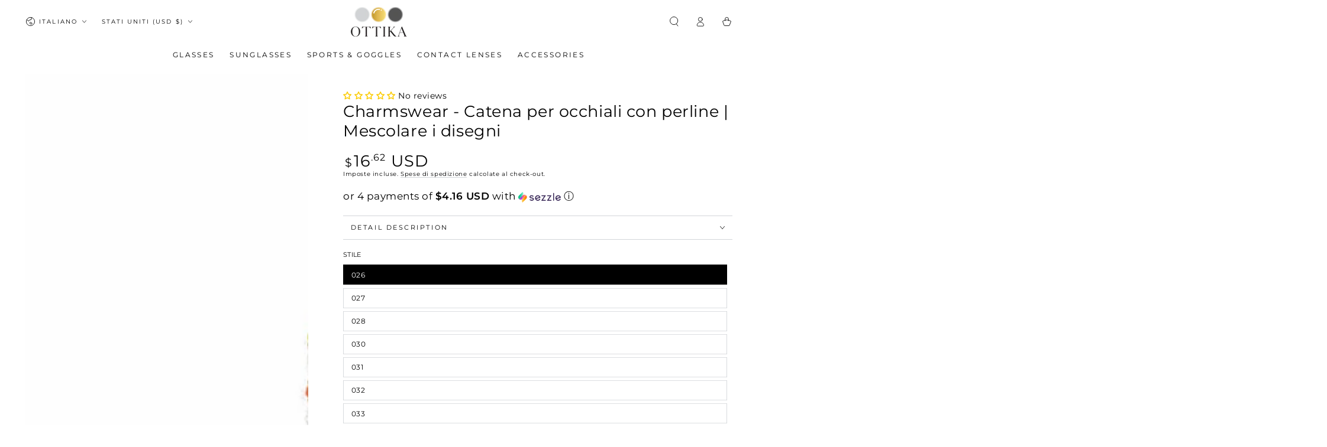

--- FILE ---
content_type: text/javascript
request_url: https://cdn.shopify.com/extensions/019a2fd8-4d03-747a-92a3-96ac4c9b2fd8/theme-app-prescription-app-858/assets/filepond.jquery.js
body_size: 66
content:
(function($, FilePond) {
    'use strict';

    // No jQuery No Go
    if (!$ || !FilePond) {
        return;
    }

    // Test if FilePond is supported
    if (!FilePond.supported()) {
        // add stub
        $.fn.filepond = function() {};
        return;
    }

    // Helpers
    function argsToArray(args) {
        return Array.prototype.slice.call(args);
    }

    function isFactory(args) {
        return !args.length || typeof args[0] === 'object';
    }

    function isGetter(obj, key) {
        var descriptor = Object.getOwnPropertyDescriptor(obj, key);
        return descriptor ? typeof descriptor.get !== 'undefined' : false;
    }

    function isSetter(obj, key) {
        var descriptor = Object.getOwnPropertyDescriptor(obj, key);
        return descriptor ? typeof descriptor.set !== 'undefined' : false;
    }

    function isMethod(obj, key) {
        return typeof obj[key] === 'function';
    }

    // Setup plugin
    $.fn.filepond = function() {

        // get arguments as array
        var args = argsToArray(arguments);

        // method results array
        var results = [];

        // Execute for every item in the list
        var items = this.each(function() {

            // test if is create call
            if (isFactory(args)) {
                FilePond.create(this, args[0])
                return;
            }

            // get a reference to the pond instance based on the element
            var pond = FilePond.find(this);

            // if no pond found, exit here
            if (!pond) {
                return;
            }

            // get property name or method name
            var key = args[0];

            // get params to pass
            var params = args.concat().slice(1);

            // run method
            if (isMethod(pond, key)) {
                results.push(pond[key].apply(pond, params));
                return;
            }

            // set setter
            if (isSetter(pond, key) && params.length) {
                pond[key] = params[0];
                return;
            }

            // get getter
            if (isGetter(pond, key)) {
                results.push(pond[key]);
                return;
            }

            console.warn('$().filepond("' + key + '") is an unknown property or method.');
        });

        // returns a jQuery object if no results returned
        return results.length ? this.length === 1 ? results[0] : results : items;
    };

    // Static API
    Object.keys(FilePond).forEach(function(key) {
        $.fn.filepond[key] = FilePond[key];
    });

    // Redirect setDefaults to setOptions
    $.fn.filepond.setDefaults = FilePond.setOptions;

}(jQuery, FilePond));

--- FILE ---
content_type: text/javascript
request_url: https://cdn.shopify.com/extensions/019a2fd8-4d03-747a-92a3-96ac4c9b2fd8/theme-app-prescription-app-858/assets/filepond.js
body_size: 34128
content:
/*!
 * FilePond 4.32.6
 * Licensed under MIT, https://opensource.org/licenses/MIT/
 * Please visit https://pqina.nl/filepond/ for details.
 */

/* eslint-disable */

! function(e, t) { "object" == typeof exports && "undefined" != typeof module ? t(exports) : "function" == typeof define && define.amd ? define(["exports"], t) : t((e = e || self).FilePond = {}) }(this, function(e) { "use strict"; var t = function(e, t) { for (var n in e) e.hasOwnProperty(n) && t(n, e[n]) },
        n = function(e) { var n = {}; return t(e, function(t) {! function(e, t, n) { "function" != typeof n ? Object.defineProperty(e, t, Object.assign({}, n)) : e[t] = n }(n, t, e[t]) }), n },
        r = function(e, t) { var n = arguments.length > 2 && void 0 !== arguments[2] ? arguments[2] : null; if (null === n) return e.getAttribute(t) || e.hasAttribute(t);
            e.setAttribute(t, n) },
        o = ["svg", "path"],
        i = function(e) { return o.includes(e) },
        a = function(e, n) { var o = arguments.length > 2 && void 0 !== arguments[2] ? arguments[2] : {}; "object" == typeof n && (o = n, n = null); var a = i(e) ? document.createElementNS("http://www.w3.org/2000/svg", e) : document.createElement(e); return n && (i(e) ? r(a, "class", n) : a.className = n), t(o, function(e, t) { r(a, e, t) }), a },
        s = function(e, t) { return function(e, n) { return void 0 !== n ? t.splice(n, 0, e) : t.push(e), e } },
        u = function(e, t) { return function(n) { return t.splice(t.indexOf(n), 1), n.element.parentNode && e.removeChild(n.element), n } },
        l = "undefined" != typeof window && void 0 !== window.document,
        c = function() { return l },
        f = "children" in (c() ? a("svg") : {}) ? function(e) { return e.children.length } : function(e) { return e.childNodes.length },
        d = function(e, t, n, r) { var o = n[0] || e.left,
                i = n[1] || e.top,
                a = o + e.width,
                s = i + e.height * (r[1] || 1),
                u = { element: Object.assign({}, e), inner: { left: e.left, top: e.top, right: e.right, bottom: e.bottom }, outer: { left: o, top: i, right: a, bottom: s } }; return t.filter(function(e) { return !e.isRectIgnored() }).map(function(e) { return e.rect }).forEach(function(e) { p(u.inner, Object.assign({}, e.inner)), p(u.outer, Object.assign({}, e.outer)) }), E(u.inner), u.outer.bottom += u.element.marginBottom, u.outer.right += u.element.marginRight, E(u.outer), u },
        p = function(e, t) { t.top += e.top, t.right += e.left, t.bottom += e.top, t.left += e.left, t.bottom > e.bottom && (e.bottom = t.bottom), t.right > e.right && (e.right = t.right) },
        E = function(e) { e.width = e.right - e.left, e.height = e.bottom - e.top },
        _ = function(e) { return "number" == typeof e },
        T = function(e) { return e < .5 ? 2 * e * e : (4 - 2 * e) * e - 1 },
        I = { spring: function() { var e = arguments.length > 0 && void 0 !== arguments[0] ? arguments[0] : {},
                    t = e.stiffness,
                    r = void 0 === t ? .5 : t,
                    o = e.damping,
                    i = void 0 === o ? .75 : o,
                    a = e.mass,
                    s = void 0 === a ? 10 : a,
                    u = null,
                    l = null,
                    c = 0,
                    f = !1,
                    d = n({ interpolate: function(e, t) { if (!f) { if (!_(u) || !_(l)) return f = !0, void(c = 0);
                                (function(e, t, n) { var r = arguments.length > 3 && void 0 !== arguments[3] ? arguments[3] : .001; return Math.abs(e - t) < r && Math.abs(n) < r })(l += c += -(l - u) * r / s, u, c *= i) || t ? (l = u, c = 0, f = !0, d.onupdate(l), d.oncomplete(l)) : d.onupdate(l) } }, target: { set: function(e) { if (_(e) && !_(l) && (l = e), null === u && (u = e, l = e), l === (u = e) || void 0 === u) return f = !0, c = 0, d.onupdate(l), void d.oncomplete(l);
                                f = !1 }, get: function() { return u } }, resting: { get: function() { return f } }, onupdate: function(e) {}, oncomplete: function(e) {} }); return d }, tween: function() { var e, t, r = arguments.length > 0 && void 0 !== arguments[0] ? arguments[0] : {},
                    o = r.duration,
                    i = void 0 === o ? 500 : o,
                    a = r.easing,
                    s = void 0 === a ? T : a,
                    u = r.delay,
                    l = void 0 === u ? 0 : u,
                    c = null,
                    f = !0,
                    d = !1,
                    p = null,
                    E = n({ interpolate: function(n, r) { f || null === p || (null === c && (c = n), n - c < l || ((e = n - c - l) >= i || r ? (e = 1, t = d ? 0 : 1, E.onupdate(t * p), E.oncomplete(t * p), f = !0) : (t = e / i, E.onupdate((e >= 0 ? s(d ? 1 - t : t) : 0) * p)))) }, target: { get: function() { return d ? 0 : p }, set: function(e) { if (null === p) return p = e, E.onupdate(e), void E.oncomplete(e);
                                e < p ? (p = 1, d = !0) : (d = !1, p = e), f = !1, c = null } }, resting: { get: function() { return f } }, onupdate: function(e) {}, oncomplete: function(e) {} }); return E } },
        v = function(e, t, n) { var r = e[t] && "object" == typeof e[t][n] ? e[t][n] : e[t] || e,
                o = "string" == typeof r ? r : r.type,
                i = "object" == typeof r ? Object.assign({}, r) : {}; return I[o] ? I[o](i) : null },
        m = function(e, t, n) { var r = arguments.length > 3 && void 0 !== arguments[3] && arguments[3];
            (t = Array.isArray(t) ? t : [t]).forEach(function(t) { e.forEach(function(e) { var o = e,
                        i = function() { return n[e] },
                        a = function(t) { return n[e] = t }; "object" == typeof e && (o = e.key, i = e.getter || i, a = e.setter || a), t[o] && !r || (t[o] = { get: i, set: a }) }) }) },
        h = function(e) { return null != e },
        g = { opacity: 1, scaleX: 1, scaleY: 1, translateX: 0, translateY: 0, rotateX: 0, rotateY: 0, rotateZ: 0, originX: 0, originY: 0 },
        R = function(e, t) { if (Object.keys(e).length !== Object.keys(t).length) return !0; for (var n in t)
                if (t[n] !== e[n]) return !0;
            return !1 },
        O = function(e, t) { var n = t.opacity,
                r = t.perspective,
                o = t.translateX,
                i = t.translateY,
                a = t.scaleX,
                s = t.scaleY,
                u = t.rotateX,
                l = t.rotateY,
                c = t.rotateZ,
                f = t.originX,
                d = t.originY,
                p = t.width,
                E = t.height,
                _ = "",
                T = "";
            (h(f) || h(d)) && (T += "transform-origin: " + (f || 0) + "px " + (d || 0) + "px;"), h(r) && (_ += "perspective(" + r + "px) "), (h(o) || h(i)) && (_ += "translate3d(" + (o || 0) + "px, " + (i || 0) + "px, 0) "), (h(a) || h(s)) && (_ += "scale3d(" + (h(a) ? a : 1) + ", " + (h(s) ? s : 1) + ", 1) "), h(c) && (_ += "rotateZ(" + c + "rad) "), h(u) && (_ += "rotateX(" + u + "rad) "), h(l) && (_ += "rotateY(" + l + "rad) "), _.length && (T += "transform:" + _ + ";"), h(n) && (T += "opacity:" + n + ";", 0 === n && (T += "visibility:hidden;"), n < 1 && (T += "pointer-events:none;")), h(E) && (T += "height:" + E + "px;"), h(p) && (T += "width:" + p + "px;"); var I = e.elementCurrentStyle || "";
            T.length === I.length && T === I || (e.style.cssText = T, e.elementCurrentStyle = T) },
        y = { styles: function(e) { var t = e.mixinConfig,
                    n = e.viewProps,
                    r = e.viewInternalAPI,
                    o = e.viewExternalAPI,
                    i = e.view,
                    a = Object.assign({}, n),
                    s = {};
                m(t, [r, o], n); var u = function() { return i.rect ? d(i.rect, i.childViews, [n.translateX || 0, n.translateY || 0], [n.scaleX || 0, n.scaleY || 0]) : null }; return r.rect = { get: u }, o.rect = { get: u }, t.forEach(function(e) { n[e] = void 0 === a[e] ? g[e] : a[e] }), { write: function() { if (R(s, n)) return O(i.element, n), Object.assign(s, Object.assign({}, n)), !0 }, destroy: function() {} } }, listeners: function(e) { e.mixinConfig, e.viewProps, e.viewInternalAPI; var t, n = e.viewExternalAPI,
                    r = (e.viewState, e.view),
                    o = [],
                    i = (t = r.element, function(e, n) { t.addEventListener(e, n) }),
                    a = function(e) { return function(t, n) { e.removeEventListener(t, n) } }(r.element); return n.on = function(e, t) { o.push({ type: e, fn: t }), i(e, t) }, n.off = function(e, t) { o.splice(o.findIndex(function(n) { return n.type === e && n.fn === t }), 1), a(e, t) }, { write: function() { return !0 }, destroy: function() { o.forEach(function(e) { a(e.type, e.fn) }) } } }, animations: function(e) { var n = e.mixinConfig,
                    r = e.viewProps,
                    o = e.viewInternalAPI,
                    i = e.viewExternalAPI,
                    a = Object.assign({}, r),
                    s = []; return t(n, function(e, t) { var n = v(t);
                    n && (n.onupdate = function(t) { r[e] = t }, n.target = a[e], m([{ key: e, setter: function(e) { n.target !== e && (n.target = e) }, getter: function() { return r[e] } }], [o, i], r, !0), s.push(n)) }), { write: function(e) { var t = document.hidden,
                            n = !0; return s.forEach(function(r) { r.resting || (n = !1), r.interpolate(e, t) }), n }, destroy: function() {} } }, apis: function(e) { var t = e.mixinConfig,
                    n = e.viewProps,
                    r = e.viewExternalAPI;
                m(t, r, n) } },
        D = function() { var e = arguments.length > 0 && void 0 !== arguments[0] ? arguments[0] : {},
                t = arguments.length > 1 && void 0 !== arguments[1] ? arguments[1] : {},
                n = arguments.length > 2 && void 0 !== arguments[2] ? arguments[2] : {}; return t.layoutCalculated || (e.paddingTop = parseInt(n.paddingTop, 10) || 0, e.marginTop = parseInt(n.marginTop, 10) || 0, e.marginRight = parseInt(n.marginRight, 10) || 0, e.marginBottom = parseInt(n.marginBottom, 10) || 0, e.marginLeft = parseInt(n.marginLeft, 10) || 0, t.layoutCalculated = !0), e.left = t.offsetLeft || 0, e.top = t.offsetTop || 0, e.width = t.offsetWidth || 0, e.height = t.offsetHeight || 0, e.right = e.left + e.width, e.bottom = e.top + e.height, e.scrollTop = t.scrollTop, e.hidden = null === t.offsetParent, e },
        S = function() { var e = arguments.length > 0 && void 0 !== arguments[0] ? arguments[0] : {},
                t = e.tag,
                r = void 0 === t ? "div" : t,
                o = e.name,
                i = void 0 === o ? null : o,
                l = e.attributes,
                c = void 0 === l ? {} : l,
                p = e.read,
                E = void 0 === p ? function() {} : p,
                _ = e.write,
                T = void 0 === _ ? function() {} : _,
                I = e.create,
                v = void 0 === I ? function() {} : I,
                m = e.destroy,
                h = void 0 === m ? function() {} : m,
                g = e.filterFrameActionsForChild,
                R = void 0 === g ? function(e, t) { return t } : g,
                O = e.didCreateView,
                S = void 0 === O ? function() {} : O,
                A = e.didWriteView,
                L = void 0 === A ? function() {} : A,
                b = e.ignoreRect,
                P = void 0 !== b && b,
                M = e.ignoreRectUpdate,
                w = void 0 !== M && M,
                C = e.mixins,
                N = void 0 === C ? [] : C; return function(e) { var t, o = arguments.length > 1 && void 0 !== arguments[1] ? arguments[1] : {},
                    l = a(r, "filepond--" + i, c),
                    p = window.getComputedStyle(l, null),
                    _ = D(),
                    I = null,
                    m = !1,
                    g = [],
                    O = [],
                    A = {},
                    b = {},
                    M = [T],
                    C = [E],
                    G = [h],
                    U = function() { return l },
                    B = function() { return g.concat() },
                    F = function() { return I || (I = d(_, g, [0, 0], [1, 1])) },
                    q = { element: { get: U }, style: { get: function() { return p } }, childViews: { get: B } },
                    V = Object.assign({}, q, { rect: { get: F }, ref: { get: function() { return A } }, is: function(e) { return i === e }, appendChild: (t = l, function(e, n) { void 0 !== n && t.children[n] ? t.insertBefore(e, t.children[n]) : t.appendChild(e) }), createChildView: function(e) { return function(t, n) { return t(e, n) } }(e), linkView: function(e) { return g.push(e), e }, unlinkView: function(e) { g.splice(g.indexOf(e), 1) }, appendChildView: s(0, g), removeChildView: u(l, g), registerWriter: function(e) { return M.push(e) }, registerReader: function(e) { return C.push(e) }, registerDestroyer: function(e) { return G.push(e) }, invalidateLayout: function() { return l.layoutCalculated = !1 }, dispatch: e.dispatch, query: e.query }),
                    x = { element: { get: U }, childViews: { get: B }, rect: { get: F }, resting: { get: function() { return m } }, isRectIgnored: function() { return P }, _read: function() { I = null, g.forEach(function(e) { return e._read() }), !(w && _.width && _.height) && D(_, l, p); var e = { root: k, props: o, rect: _ };
                            C.forEach(function(t) { return t(e) }) }, _write: function(e, t, n) { var r = 0 === t.length; return M.forEach(function(i) {!1 === i({ props: o, root: k, actions: t, timestamp: e, shouldOptimize: n }) && (r = !1) }), O.forEach(function(t) {!1 === t.write(e) && (r = !1) }), g.filter(function(e) { return !!e.element.parentNode }).forEach(function(o) { o._write(e, R(o, t), n) || (r = !1) }), g.forEach(function(o, i) { o.element.parentNode || (k.appendChild(o.element, i), o._read(), o._write(e, R(o, t), n), r = !1) }), m = r, L({ props: o, root: k, actions: t, timestamp: e }), r }, _destroy: function() { O.forEach(function(e) { return e.destroy() }), G.forEach(function(e) { e({ root: k, props: o }) }), g.forEach(function(e) { return e._destroy() }) } },
                    Y = Object.assign({}, q, { rect: { get: function() { return _ } } });
                Object.keys(N).sort(function(e, t) { return "styles" === e ? 1 : "styles" === t ? -1 : 0 }).forEach(function(e) { var t = y[e]({ mixinConfig: N[e], viewProps: o, viewState: b, viewInternalAPI: V, viewExternalAPI: x, view: n(Y) });
                    t && O.push(t) }); var k = n(V);
                v({ root: k, props: o }); var j = f(l); return g.forEach(function(e, t) { k.appendChild(e.element, j + t) }), S(k), n(x) } },
        A = function(e, t) { return function(n) { var r = n.root,
                    o = n.props,
                    i = n.actions,
                    a = void 0 === i ? [] : i,
                    s = n.timestamp,
                    u = n.shouldOptimize;
                a.filter(function(t) { return e[t.type] }).forEach(function(t) { return e[t.type]({ root: r, props: o, action: t.data, timestamp: s, shouldOptimize: u }) }), t && t({ root: r, props: o, actions: a, timestamp: s, shouldOptimize: u }) } },
        L = function(e, t) { return t.parentNode.insertBefore(e, t) },
        b = function(e, t) { return t.parentNode.insertBefore(e, t.nextSibling) },
        P = function(e) { return Array.isArray(e) },
        M = function(e) { return null == e },
        w = function(e) { return e.trim() },
        C = function(e) { return "" + e },
        N = function(e) { return "boolean" == typeof e },
        G = function(e) { return N(e) ? e : "true" === e },
        U = function(e) { return "string" == typeof e },
        B = function(e) { return _(e) ? e : U(e) ? C(e).replace(/[a-z]+/gi, "") : 0 },
        F = function(e) { return parseInt(B(e), 10) },
        q = function(e) { return parseFloat(B(e)) },
        V = function(e) { return _(e) && isFinite(e) && Math.floor(e) === e },
        x = function(e) { var t = arguments.length > 1 && void 0 !== arguments[1] ? arguments[1] : 1e3; if (V(e)) return e; var n = C(e).trim(); return /MB$/i.test(n) ? (n = n.replace(/MB$i/, "").trim(), F(n) * t * t) : /KB/i.test(n) ? (n = n.replace(/KB$i/, "").trim(), F(n) * t) : F(n) },
        Y = function(e) { return "function" == typeof e },
        k = { process: "POST", patch: "PATCH", revert: "DELETE", fetch: "GET", restore: "GET", load: "GET" },
        j = function(e, t, n, r, o) { if (null === t) return null; if ("function" == typeof t) return t; var i = { url: "GET" === n || "PATCH" === n ? "?" + e + "=" : "", method: n, headers: o, withCredentials: !1, timeout: r, onload: null, ondata: null, onerror: null }; if (U(t)) return i.url = t, i; if (Object.assign(i, t), U(i.headers)) { var a = i.headers.split(/:(.+)/);
                i.headers = { header: a[0], value: a[1] } } return i.withCredentials = G(i.withCredentials), i },
        H = function(e) { return "object" == typeof e && null !== e },
        X = function(e) { return P(e) ? "array" : function(e) { return null === e }(e) ? "null" : V(e) ? "int" : /^[0-9]+ ?(?:GB|MB|KB)$/gi.test(e) ? "bytes" : function(e) { return H(e) && U(e.url) && H(e.process) && H(e.revert) && H(e.restore) && H(e.fetch) }(e) ? "api" : typeof e },
        W = { array: function(e) { var t = arguments.length > 1 && void 0 !== arguments[1] ? arguments[1] : ","; return M(e) ? [] : P(e) ? e : C(e).split(t).map(w).filter(function(e) { return e.length }) }, boolean: G, int: function(e) { return "bytes" === X(e) ? x(e) : F(e) }, number: q, float: q, bytes: x, string: function(e) { return Y(e) ? e : C(e) }, function: function(e) { return function(e) { for (var t = self, n = e.split("."), r = null; r = n.shift();)
                        if (!(t = t[r])) return null;
                    return t }(e) }, serverapi: function(e) { return (r = {}).url = U(n = e) ? n : n.url || "", r.timeout = n.timeout ? parseInt(n.timeout, 10) : 0, r.headers = n.headers ? n.headers : {}, t(k, function(e) { r[e] = j(e, n[e], k[e], r.timeout, r.headers) }), r.process = n.process || U(n) || n.url ? r.process : null, r.remove = n.remove || null, delete r.headers, r; var n, r }, object: function(e) { try { return JSON.parse(e.replace(/{\s*'/g, '{"').replace(/'\s*}/g, '"}').replace(/'\s*:/g, '":').replace(/:\s*'/g, ':"').replace(/,\s*'/g, ',"').replace(/'\s*,/g, '",')) } catch (e) { return null } } },
        z = function(e, t, n) { if (e === t) return e; var r, o = X(e); if (o !== n) { var i = (r = e, W[n](r)); if (o = X(i), null === i) throw 'Trying to assign value with incorrect type to "' + option + '", allowed type: "' + n + '"';
                e = i } return e },
        Q = function(e) { var r = {}; return t(e, function(t) { var n, o, i, a = e[t];
                r[t] = (n = a[0], o = a[1], i = n, { enumerable: !0, get: function() { return i }, set: function(e) { i = z(e, n, o) } }) }), n(r) },
        Z = function(e) { var t = arguments.length > 1 && void 0 !== arguments[1] ? arguments[1] : "-"; return e.split(/(?=[A-Z])/).map(function(e) { return e.toLowerCase() }).join(t) },
        K = function(e) { return function(n, r, o) { var i = {}; return t(e, function(e) { var t = Z(e, "_").toUpperCase();
                    i["SET_" + t] = function(r) { try { o.options[e] = r.value } catch (e) {}
                        n("DID_SET_" + t, { value: o.options[e] }) } }), i } },
        $ = function(e) { return function(n) { var r = {}; return t(e, function(e) { r["GET_" + Z(e, "_").toUpperCase()] = function(t) { return n.options[e] } }), r } },
        J = 1,
        ee = 2,
        te = 3,
        ne = 4,
        re = 5,
        oe = function() { return Math.random().toString(36).substring(2, 11) };

    function ie(e) { this.wrapped = e }

    function ae(e) { var t, n;

        function r(t, n) { try { var i = e[t](n),
                    a = i.value,
                    s = a instanceof ie;
                Promise.resolve(s ? a.wrapped : a).then(function(e) { s ? r("next", e) : o(i.done ? "return" : "normal", e) }, function(e) { r("throw", e) }) } catch (e) { o("throw", e) } }

        function o(e, o) { switch (e) {
                case "return":
                    t.resolve({ value: o, done: !0 }); break;
                case "throw":
                    t.reject(o); break;
                default:
                    t.resolve({ value: o, done: !1 }) }(t = t.next) ? r(t.key, t.arg): n = null }
        this._invoke = function(e, o) { return new Promise(function(i, a) { var s = { key: e, arg: o, resolve: i, reject: a, next: null };
                n ? n = n.next = s : (t = n = s, r(e, o)) }) }, "function" != typeof e.return && (this.return = void 0) }

    function se(e, t) { if (null == e) return {}; var n, r, o = function(e, t) { if (null == e) return {}; var n, r, o = {},
                i = Object.keys(e); for (r = 0; r < i.length; r++) n = i[r], t.indexOf(n) >= 0 || (o[n] = e[n]); return o }(e, t); if (Object.getOwnPropertySymbols) { var i = Object.getOwnPropertySymbols(e); for (r = 0; r < i.length; r++) n = i[r], t.indexOf(n) >= 0 || Object.prototype.propertyIsEnumerable.call(e, n) && (o[n] = e[n]) } return o } "function" == typeof Symbol && Symbol.asyncIterator && (ae.prototype[Symbol.asyncIterator] = function() { return this }), ae.prototype.next = function(e) { return this._invoke("next", e) }, ae.prototype.throw = function(e) { return this._invoke("throw", e) }, ae.prototype.return = function(e) { return this._invoke("return", e) };

    function ue(e) { return function(e) { if (Array.isArray(e)) { for (var t = 0, n = new Array(e.length); t < e.length; t++) n[t] = e[t]; return n } }(e) || le(e) || function() { throw new TypeError("Invalid attempt to spread non-iterable instance") }() }

    function le(e) { if (Symbol.iterator in Object(e) || "[object Arguments]" === Object.prototype.toString.call(e)) return Array.from(e) } var ce, fe, de = function(e, t) { return e.splice(t, 1) },
        pe = function() { var e = [],
                t = function(t, n) { de(e, e.findIndex(function(e) { return e.event === t && (e.cb === n || !n) })) },
                n = function(t, n, r) { e.filter(function(e) { return e.event === t }).map(function(e) { return e.cb }).forEach(function(e) { return function(e, t) { t ? e() : document.hidden ? Promise.resolve(1).then(e) : setTimeout(e, 0) }(function() { return e.apply(void 0, ue(n)) }, r) }) }; return { fireSync: function(e) { for (var t = arguments.length, r = new Array(t > 1 ? t - 1 : 0), o = 1; o < t; o++) r[o - 1] = arguments[o];
                    n(e, r, !0) }, fire: function(e) { for (var t = arguments.length, r = new Array(t > 1 ? t - 1 : 0), o = 1; o < t; o++) r[o - 1] = arguments[o];
                    n(e, r, !1) }, on: function(t, n) { e.push({ event: t, cb: n }) }, onOnce: function(n, r) { e.push({ event: n, cb: function() { t(n, r), r.apply(void 0, arguments) } }) }, off: t } },
        Ee = function(e, t, n) { Object.getOwnPropertyNames(e).filter(function(e) { return !n.includes(e) }).forEach(function(n) { return Object.defineProperty(t, n, Object.getOwnPropertyDescriptor(e, n)) }) },
        _e = ["fire", "process", "revert", "load", "on", "off", "onOnce", "retryLoad", "extend", "archive", "archived", "release", "released", "requestProcessing", "freeze"],
        Te = function(e) { var t = {}; return Ee(e, t, _e), t },
        Ie = { INIT: 1, IDLE: 2, PROCESSING_QUEUED: 9, PROCESSING: 3, PROCESSING_COMPLETE: 5, PROCESSING_ERROR: 6, PROCESSING_REVERT_ERROR: 10, LOADING: 7, LOAD_ERROR: 8 },
        ve = { INPUT: 1, LIMBO: 2, LOCAL: 3 },
        me = function(e) { return /[^0-9]+/.exec(e) },
        he = function() { return me(1.1.toLocaleString())[0] },
        ge = { BOOLEAN: "boolean", INT: "int", NUMBER: "number", STRING: "string", ARRAY: "array", OBJECT: "object", FUNCTION: "function", ACTION: "action", SERVER_API: "serverapi", REGEX: "regex" },
        Re = [],
        Oe = function(e, t, n) { return new Promise(function(r, o) { var i = Re.filter(function(t) { return t.key === e }).map(function(e) { return e.cb }); if (0 !== i.length) { var a = i.shift();
                    i.reduce(function(e, t) { return e.then(function(e) { return t(e, n) }) }, a(t, n)).then(function(e) { return r(e) }).catch(function(e) { return o(e) }) } else r(t) }) },
        ye = function(e, t, n) { return Re.filter(function(t) { return t.key === e }).map(function(e) { return e.cb(t, n) }) },
        De = function(e, t) { return Re.push({ key: e, cb: t }) },
        Se = function() { return Object.assign({}, Ae) },
        Ae = { id: [null, ge.STRING], name: ["filepond", ge.STRING], disabled: [!1, ge.BOOLEAN], className: [null, ge.STRING], required: [!1, ge.BOOLEAN], captureMethod: [null, ge.STRING], allowSyncAcceptAttribute: [!0, ge.BOOLEAN], allowDrop: [!0, ge.BOOLEAN], allowBrowse: [!0, ge.BOOLEAN], allowPaste: [!0, ge.BOOLEAN], allowMultiple: [!1, ge.BOOLEAN], allowReplace: [!0, ge.BOOLEAN], allowRevert: [!0, ge.BOOLEAN], allowRemove: [!0, ge.BOOLEAN], allowProcess: [!0, ge.BOOLEAN], allowReorder: [!1, ge.BOOLEAN], allowDirectoriesOnly: [!1, ge.BOOLEAN], storeAsFile: [!1, ge.BOOLEAN], forceRevert: [!1, ge.BOOLEAN], maxFiles: [null, ge.INT], checkValidity: [!1, ge.BOOLEAN], itemInsertLocationFreedom: [!0, ge.BOOLEAN], itemInsertLocation: ["before", ge.STRING], itemInsertInterval: [75, ge.INT], dropOnPage: [!1, ge.BOOLEAN], dropOnElement: [!0, ge.BOOLEAN], dropValidation: [!1, ge.BOOLEAN], ignoredFiles: [
                [".ds_store", "thumbs.db", "desktop.ini"], ge.ARRAY
            ], instantUpload: [!0, ge.BOOLEAN], maxParallelUploads: [2, ge.INT], allowMinimumUploadDuration: [!0, ge.BOOLEAN], chunkUploads: [!1, ge.BOOLEAN], chunkForce: [!1, ge.BOOLEAN], chunkSize: [5e6, ge.INT], chunkRetryDelays: [
                [500, 1e3, 3e3], ge.ARRAY
            ], server: [null, ge.SERVER_API], fileSizeBase: [1e3, ge.INT], labelFileSizeBytes: ["bytes", ge.STRING], labelFileSizeKilobytes: ["KB", ge.STRING], labelFileSizeMegabytes: ["MB", ge.STRING], labelFileSizeGigabytes: ["GB", ge.STRING], labelDecimalSeparator: [he(), ge.STRING], labelThousandsSeparator: [(ce = he(), fe = 1e3.toLocaleString(), fe !== 1e3.toString() ? me(fe)[0] : "." === ce ? "," : "."), ge.STRING], labelIdle: ['Drag & Drop your files or <span class="filepond--label-action">Browse</span>', ge.STRING], labelInvalidField: ["Field contains invalid files", ge.STRING], labelFileWaitingForSize: ["Waiting for size", ge.STRING], labelFileSizeNotAvailable: ["Size not available", ge.STRING], labelFileCountSingular: ["file in list", ge.STRING], labelFileCountPlural: ["files in list", ge.STRING], labelFileLoading: ["Loading", ge.STRING], labelFileAdded: ["Added", ge.STRING], labelFileLoadError: ["Error during load", ge.STRING], labelFileRemoved: ["Removed", ge.STRING], labelFileRemoveError: ["Error during remove", ge.STRING], labelFileProcessing: ["Uploading", ge.STRING], labelFileProcessingComplete: ["Upload complete", ge.STRING], labelFileProcessingAborted: ["Upload cancelled", ge.STRING], labelFileProcessingError: ["Error during upload", ge.STRING], labelFileProcessingRevertError: ["Error during revert", ge.STRING], labelTapToCancel: ["tap to cancel", ge.STRING], labelTapToRetry: ["tap to retry", ge.STRING], labelTapToUndo: ["tap to undo", ge.STRING], labelButtonRemoveItem: ["Remove", ge.STRING], labelButtonAbortItemLoad: ["Abort", ge.STRING], labelButtonRetryItemLoad: ["Retry", ge.STRING], labelButtonAbortItemProcessing: ["Cancel", ge.STRING], labelButtonUndoItemProcessing: ["Undo", ge.STRING], labelButtonRetryItemProcessing: ["Retry", ge.STRING], labelButtonProcessItem: ["Upload", ge.STRING], iconRemove: ['<svg width="26" height="26" viewBox="0 0 26 26" xmlns="http://www.w3.org/2000/svg"><path d="M11.586 13l-2.293 2.293a1 1 0 0 0 1.414 1.414L13 14.414l2.293 2.293a1 1 0 0 0 1.414-1.414L14.414 13l2.293-2.293a1 1 0 0 0-1.414-1.414L13 11.586l-2.293-2.293a1 1 0 0 0-1.414 1.414L11.586 13z" fill="currentColor" fill-rule="nonzero"/></svg>', ge.STRING], iconProcess: ['<svg width="26" height="26" viewBox="0 0 26 26" xmlns="http://www.w3.org/2000/svg"><path d="M14 10.414v3.585a1 1 0 0 1-2 0v-3.585l-1.293 1.293a1 1 0 0 1-1.414-1.415l3-3a1 1 0 0 1 1.414 0l3 3a1 1 0 0 1-1.414 1.415L14 10.414zM9 18a1 1 0 0 1 0-2h8a1 1 0 0 1 0 2H9z" fill="currentColor" fill-rule="evenodd"/></svg>', ge.STRING], iconRetry: ['<svg width="26" height="26" viewBox="0 0 26 26" xmlns="http://www.w3.org/2000/svg"><path d="M10.81 9.185l-.038.02A4.997 4.997 0 0 0 8 13.683a5 5 0 0 0 5 5 5 5 0 0 0 5-5 1 1 0 0 1 2 0A7 7 0 1 1 9.722 7.496l-.842-.21a.999.999 0 1 1 .484-1.94l3.23.806c.535.133.86.675.73 1.21l-.804 3.233a.997.997 0 0 1-1.21.73.997.997 0 0 1-.73-1.21l.23-.928v-.002z" fill="currentColor" fill-rule="nonzero"/></svg>', ge.STRING], iconUndo: ['<svg width="26" height="26" viewBox="0 0 26 26" xmlns="http://www.w3.org/2000/svg"><path d="M9.185 10.81l.02-.038A4.997 4.997 0 0 1 13.683 8a5 5 0 0 1 5 5 5 5 0 0 1-5 5 1 1 0 0 0 0 2A7 7 0 1 0 7.496 9.722l-.21-.842a.999.999 0 1 0-1.94.484l.806 3.23c.133.535.675.86 1.21.73l3.233-.803a.997.997 0 0 0 .73-1.21.997.997 0 0 0-1.21-.73l-.928.23-.002-.001z" fill="currentColor" fill-rule="nonzero"/></svg>', ge.STRING], iconDone: ['<svg width="26" height="26" viewBox="0 0 26 26" xmlns="http://www.w3.org/2000/svg"><path d="M18.293 9.293a1 1 0 0 1 1.414 1.414l-7.002 7a1 1 0 0 1-1.414 0l-3.998-4a1 1 0 1 1 1.414-1.414L12 15.586l6.294-6.293z" fill="currentColor" fill-rule="nonzero"/></svg>', ge.STRING], oninit: [null, ge.FUNCTION], onwarning: [null, ge.FUNCTION], onerror: [null, ge.FUNCTION], onactivatefile: [null, ge.FUNCTION], oninitfile: [null, ge.FUNCTION], onaddfilestart: [null, ge.FUNCTION], onaddfileprogress: [null, ge.FUNCTION], onaddfile: [null, ge.FUNCTION], onprocessfilestart: [null, ge.FUNCTION], onprocessfileprogress: [null, ge.FUNCTION], onprocessfileabort: [null, ge.FUNCTION], onprocessfilerevert: [null, ge.FUNCTION], onprocessfile: [null, ge.FUNCTION], onprocessfiles: [null, ge.FUNCTION], onremovefile: [null, ge.FUNCTION], onpreparefile: [null, ge.FUNCTION], onupdatefiles: [null, ge.FUNCTION], onreorderfiles: [null, ge.FUNCTION], beforeDropFile: [null, ge.FUNCTION], beforeAddFile: [null, ge.FUNCTION], beforeRemoveFile: [null, ge.FUNCTION], beforePrepareFile: [null, ge.FUNCTION], stylePanelLayout: [null, ge.STRING], stylePanelAspectRatio: [null, ge.STRING], styleItemPanelAspectRatio: [null, ge.STRING], styleButtonRemoveItemPosition: ["left", ge.STRING], styleButtonProcessItemPosition: ["right", ge.STRING], styleLoadIndicatorPosition: ["right", ge.STRING], styleProgressIndicatorPosition: ["right", ge.STRING], styleButtonRemoveItemAlign: [!1, ge.BOOLEAN], files: [
                [], ge.ARRAY
            ], credits: [
                ["https://pqina.nl/", "Powered by PQINA"], ge.ARRAY
            ] },
        Le = function(e, t) { return M(t) ? e[0] || null : V(t) ? e[t] || null : ("object" == typeof t && (t = t.id), e.find(function(e) { return e.id === t }) || null) },
        be = function(e) { if (M(e)) return e; if (/:/.test(e)) { var t = e.split(":"); return t[1] / t[0] } return parseFloat(e) },
        Pe = function(e) { return e.filter(function(e) { return !e.archived }) },
        Me = { EMPTY: 0, IDLE: 1, ERROR: 2, BUSY: 3, READY: 4 },
        we = null,
        Ce = [Ie.LOAD_ERROR, Ie.PROCESSING_ERROR, Ie.PROCESSING_REVERT_ERROR],
        Ne = [Ie.LOADING, Ie.PROCESSING, Ie.PROCESSING_QUEUED, Ie.INIT],
        Ge = [Ie.PROCESSING_COMPLETE],
        Ue = function(e) { return Ce.includes(e.status) },
        Be = function(e) { return Ne.includes(e.status) },
        Fe = function(e) { return Ge.includes(e.status) },
        qe = function(e) { return H(e.options.server) && (H(e.options.server.process) || Y(e.options.server.process)) },
        Ve = function(e) { return { GET_STATUS: function() { var t = Pe(e.items),
                        n = Me.EMPTY,
                        r = Me.ERROR,
                        o = Me.BUSY,
                        i = Me.IDLE,
                        a = Me.READY; return 0 === t.length ? n : t.some(Ue) ? r : t.some(Be) ? o : t.some(Fe) ? a : i }, GET_ITEM: function(t) { return Le(e.items, t) }, GET_ACTIVE_ITEM: function(t) { return Le(Pe(e.items), t) }, GET_ACTIVE_ITEMS: function() { return Pe(e.items) }, GET_ITEMS: function() { return e.items }, GET_ITEM_NAME: function(t) { var n = Le(e.items, t); return n ? n.filename : null }, GET_ITEM_SIZE: function(t) { var n = Le(e.items, t); return n ? n.fileSize : null }, GET_STYLES: function() { return Object.keys(e.options).filter(function(e) { return /^style/.test(e) }).map(function(t) { return { name: t, value: e.options[t] } }) }, GET_PANEL_ASPECT_RATIO: function() { return /circle/.test(e.options.stylePanelLayout) ? 1 : be(e.options.stylePanelAspectRatio) }, GET_ITEM_PANEL_ASPECT_RATIO: function() { return e.options.styleItemPanelAspectRatio }, GET_ITEMS_BY_STATUS: function(t) { return Pe(e.items).filter(function(e) { return e.status === t }) }, GET_TOTAL_ITEMS: function() { return Pe(e.items).length }, SHOULD_UPDATE_FILE_INPUT: function() { return e.options.storeAsFile && function() { if (null === we) try { var e = new DataTransfer;
                            e.items.add(new File(["hello world"], "This_Works.txt")); var t = document.createElement("input");
                            t.setAttribute("type", "file"), t.files = e.files, we = 1 === t.files.length } catch (e) { we = !1 }
                        return we }() && !qe(e) }, IS_ASYNC: function() { return qe(e) }, GET_FILE_SIZE_LABELS: function(e) { return { labelBytes: e("GET_LABEL_FILE_SIZE_BYTES") || void 0, labelKilobytes: e("GET_LABEL_FILE_SIZE_KILOBYTES") || void 0, labelMegabytes: e("GET_LABEL_FILE_SIZE_MEGABYTES") || void 0, labelGigabytes: e("GET_LABEL_FILE_SIZE_GIGABYTES") || void 0 } } } },
        xe = function(e, t, n) { return Math.max(Math.min(n, e), t) },
        Ye = function(e) { return /^\s*data:([a-z]+\/[a-z0-9-+.]+(;[a-z-]+=[a-z0-9-]+)?)?(;base64)?,([a-z0-9!$&',()*+;=\-._~:@\/?%\s]*)\s*$/i.test(e) },
        ke = function(e) { return ("" + e).split("/").pop().split("?").shift() },
        je = function(e) { return e.split(".").pop() },
        He = function(e) { var t = arguments.length > 1 && void 0 !== arguments[1] ? arguments[1] : ""; return (t + e).slice(-t.length) },
        Xe = function() { var e = arguments.length > 0 && void 0 !== arguments[0] ? arguments[0] : new Date; return e.getFullYear() + "-" + He(e.getMonth() + 1, "00") + "-" + He(e.getDate(), "00") + "_" + He(e.getHours(), "00") + "-" + He(e.getMinutes(), "00") + "-" + He(e.getSeconds(), "00") },
        We = function(e, t) { var n = arguments.length > 2 && void 0 !== arguments[2] ? arguments[2] : null,
                r = arguments.length > 3 && void 0 !== arguments[3] ? arguments[3] : null,
                o = "string" == typeof n ? e.slice(0, e.size, n) : e.slice(0, e.size, e.type); return o.lastModifiedDate = new Date, e._relativePath && (o._relativePath = e._relativePath), U(t) || (t = Xe()), t && null === r && je(t) ? o.name = t : (r = r || function(e) { if ("string" != typeof e) return ""; var t = e.split("/").pop(); return /svg/.test(t) ? "svg" : /zip|compressed/.test(t) ? "zip" : /plain/.test(t) ? "txt" : /msword/.test(t) ? "doc" : /[a-z]+/.test(t) ? "jpeg" === t ? "jpg" : t : "" }(o.type), o.name = t + (r ? "." + r : "")), o },
        ze = function(e, t) { var n = window.BlobBuilder = window.BlobBuilder || window.WebKitBlobBuilder || window.MozBlobBuilder || window.MSBlobBuilder; if (n) { var r = new n; return r.append(e), r.getBlob(t) } return new Blob([e], { type: t }) },
        Qe = function(e) { return (/^data:(.+);/.exec(e) || [])[1] || null },
        Ze = function(e) { var t = Qe(e); return function(e, t) { for (var n = new ArrayBuffer(e.length), r = new Uint8Array(n), o = 0; o < e.length; o++) r[o] = e.charCodeAt(o); return ze(n, t) }(function(e) { return atob(function(e) { return e.split(",")[1].replace(/\s/g, "") }(e)) }(e), t) },
        Ke = function(e) { if (!/^content-disposition:/i.test(e)) return null; var t = e.split(/filename=|filename\*=.+''/).splice(1).map(function(e) { return e.trim().replace(/^["']|[;"']{0,2}$/g, "") }).filter(function(e) { return e.length }); return t.length ? decodeURI(t[t.length - 1]) : null },
        $e = function(e) { if (/content-length:/i.test(e)) { var t = e.match(/[0-9]+/)[0]; return t ? parseInt(t, 10) : null } return null },
        Je = function(e) { return /x-content-transfer-id:/i.test(e) && (e.split(":")[1] || "").trim() || null },
        et = function(e) { var t = { source: null, name: null, size: null },
                n = e.split("\n"),
                r = !0,
                o = !1,
                i = void 0; try { for (var a, s = n[Symbol.iterator](); !(r = (a = s.next()).done); r = !0) { var u = a.value,
                        l = Ke(u); if (l) t.name = l;
                    else { var c = $e(u); if (c) t.size = c;
                        else { var f = Je(u);
                            f && (t.source = f) } } } } catch (e) { o = !0, i = e } finally { try { r || null == s.return || s.return() } finally { if (o) throw i } } return t },
        tt = function(e) { var t = { source: null, complete: !1, progress: 0, size: null, timestamp: null, duration: 0, request: null },
                n = function(n) { e ? (t.timestamp = Date.now(), t.request = e(n, function(e) { t.duration = Date.now() - t.timestamp, t.complete = !0, e instanceof Blob && (e = We(e, e.name || ke(n))), r.fire("load", e instanceof Blob ? e : e ? e.body : null) }, function(e) { r.fire("error", "string" == typeof e ? { type: "error", code: 0, body: e } : e) }, function(e, n, o) { o && (t.size = o), t.duration = Date.now() - t.timestamp, e ? (t.progress = n / o, r.fire("progress", t.progress)) : t.progress = null }, function() { r.fire("abort") }, function(e) { var n = et("string" == typeof e ? e : e.headers);
                        r.fire("meta", { size: t.size || n.size, filename: n.name, source: n.source }) })) : r.fire("error", { type: "error", body: "Can't load URL", code: 400 }) },
                r = Object.assign({}, pe(), { setSource: function(e) { return t.source = e }, getProgress: function() { return t.progress }, abort: function() { t.request && t.request.abort && t.request.abort() }, load: function() { var e, o, i = t.source;
                        r.fire("init", i), i instanceof File ? r.fire("load", i) : i instanceof Blob ? r.fire("load", We(i, i.name)) : Ye(i) ? r.fire("load", We(Ze(i), e, null, o)) : n(i) } }); return r },
        nt = function(e) { return /GET|HEAD/.test(e) },
        rt = function(e, t, n) { var r = { onheaders: function() {}, onprogress: function() {}, onload: function() {}, ontimeout: function() {}, onerror: function() {}, onabort: function() {}, abort: function() { o = !0, a.abort() } },
                o = !1,
                i = !1;
            n = Object.assign({ method: "POST", headers: {}, withCredentials: !1 }, n), t = encodeURI(t), nt(n.method) && e && (t = "" + t + encodeURIComponent("string" == typeof e ? e : JSON.stringify(e))); var a = new XMLHttpRequest; return (nt(n.method) ? a : a.upload).onprogress = function(e) { o || r.onprogress(e.lengthComputable, e.loaded, e.total) }, a.onreadystatechange = function() { a.readyState < 2 || 4 === a.readyState && 0 === a.status || i || (i = !0, r.onheaders(a)) }, a.onload = function() { a.status >= 200 && a.status < 300 ? r.onload(a) : r.onerror(a) }, a.onerror = function() { return r.onerror(a) }, a.onabort = function() { o = !0, r.onabort() }, a.ontimeout = function() { return r.ontimeout(a) }, a.open(n.method, t, !0), V(n.timeout) && (a.timeout = n.timeout), Object.keys(n.headers).forEach(function(e) { var t = unescape(encodeURIComponent(n.headers[e]));
                a.setRequestHeader(e, t) }), n.responseType && (a.responseType = n.responseType), n.withCredentials && (a.withCredentials = !0), a.send(e), r },
        ot = function(e, t, n, r) { return { type: e, code: t, body: n, headers: r } },
        it = function(e) { return function(t) { e(ot("error", 0, "Timeout", t.getAllResponseHeaders())) } },
        at = function(e) { return /\?/.test(e) },
        st = function() { for (var e = "", t = arguments.length, n = new Array(t), r = 0; r < t; r++) n[r] = arguments[r]; return n.forEach(function(t) { e += at(e) && at(t) ? t.replace(/\?/, "&") : t }), e },
        ut = function() { var e = arguments.length > 0 && void 0 !== arguments[0] ? arguments[0] : "",
                t = arguments.length > 1 ? arguments[1] : void 0; if ("function" == typeof t) return t; if (!t || !U(t.url)) return null; var n = t.onload || function(e) { return e },
                r = t.onerror || function(e) { return null }; return function(o, i, a, s, u, l) { var c = rt(o, st(e, t.url), Object.assign({}, t, { responseType: "blob" })); return c.onload = function(e) { var r = e.getAllResponseHeaders(),
                        a = et(r).name || ke(o);
                    i(ot("load", e.status, "HEAD" === t.method ? null : We(n(e.response), a), r)) }, c.onerror = function(e) { a(ot("error", e.status, r(e.response) || e.statusText, e.getAllResponseHeaders())) }, c.onheaders = function(e) { l(ot("headers", e.status, null, e.getAllResponseHeaders())) }, c.ontimeout = it(a), c.onprogress = s, c.onabort = u, c } },
        lt = 0,
        ct = 1,
        ft = 2,
        dt = 3,
        pt = 4,
        Et = function(e, t, n, r, o, i, a, s, u, l, c) { for (var f = [], d = c.chunkTransferId, p = c.chunkServer, E = c.chunkSize, _ = c.chunkRetryDelays, T = { serverId: d, aborted: !1 }, I = t.ondata || function(e) { return e }, v = t.onload || function(e, t) { return "HEAD" === t ? e.getResponseHeader("Upload-Offset") : e.response }, m = t.onerror || function(e) { return null }, h = Math.floor(r.size / E), g = 0; g <= h; g++) { var R = g * E,
                    O = r.slice(R, R + E, "application/offset+octet-stream");
                f[g] = { index: g, size: O.size, offset: R, data: O, file: r, progress: 0, retries: ue(_), status: lt, error: null, request: null, timeout: null } } var y, D, S, A, L = function(e) { return e.status === lt || e.status === dt },
                b = function(t) { if (!T.aborted)
                        if (t = t || f.find(L)) { t.status = ft, t.progress = null; var n = p.ondata || function(e) { return e },
                                o = p.onerror || function(e) { return null },
                                s = p.onload || function() {},
                                l = st(e, p.url, T.serverId),
                                c = "function" == typeof p.headers ? p.headers(t) : Object.assign({}, p.headers, { "Content-Type": "application/offset+octet-stream", "Upload-Offset": t.offset, "Upload-Length": r.size, "Upload-Name": r.name }),
                                d = t.request = rt(n(t.data), l, Object.assign({}, p, { headers: c }));
                            d.onload = function(e) { s(e, t.index, f.length), t.status = ct, t.request = null, w() }, d.onprogress = function(e, n, r) { t.progress = e ? n : null, M() }, d.onerror = function(e) { t.status = dt, t.request = null, t.error = o(e.response) || e.statusText, P(t) || a(ot("error", e.status, o(e.response) || e.statusText, e.getAllResponseHeaders())) }, d.ontimeout = function(e) { t.status = dt, t.request = null, P(t) || it(a)(e) }, d.onabort = function() { t.status = lt, t.request = null, u() } } else f.every(function(e) { return e.status === ct }) && i(T.serverId) },
                P = function(e) { return 0 !== e.retries.length && (e.status = pt, clearTimeout(e.timeout), e.timeout = setTimeout(function() { b(e) }, e.retries.shift()), !0) },
                M = function() { var e = f.reduce(function(e, t) { return null === e || null === t.progress ? null : e + t.progress }, 0); if (null === e) return s(!1, 0, 0); var t = f.reduce(function(e, t) { return e + t.size }, 0);
                    s(!0, e, t) },
                w = function() { f.filter(function(e) { return e.status === ft }).length >= 1 || b() }; return T.serverId ? (y = function(e) { T.aborted || (f.filter(function(t) { return t.offset < e }).forEach(function(e) { e.status = ct, e.progress = e.size }), w()) }, D = st(e, p.url, T.serverId), S = { headers: "function" == typeof t.headers ? t.headers(T.serverId) : Object.assign({}, t.headers), method: "HEAD" }, (A = rt(null, D, S)).onload = function(e) { return y(v(e, S.method)) }, A.onerror = function(e) { return a(ot("error", e.status, m(e.response) || e.statusText, e.getAllResponseHeaders())) }, A.ontimeout = it(a)) : function(i) { var s = new FormData;
                H(o) && s.append(n, JSON.stringify(o)); var u = "function" == typeof t.headers ? t.headers(r, o) : Object.assign({}, t.headers, { "Upload-Length": r.size }),
                    l = Object.assign({}, t, { headers: u }),
                    c = rt(I(s), st(e, t.url), l);
                c.onload = function(e) { return i(v(e, l.method)) }, c.onerror = function(e) { return a(ot("error", e.status, m(e.response) || e.statusText, e.getAllResponseHeaders())) }, c.ontimeout = it(a) }(function(e) { T.aborted || (l(e), T.serverId = e, w()) }), { abort: function() { T.aborted = !0, f.forEach(function(e) { clearTimeout(e.timeout), e.request && e.request.abort() }) } } },
        _t = function() { var e = arguments.length > 0 && void 0 !== arguments[0] ? arguments[0] : "",
                t = arguments.length > 1 ? arguments[1] : void 0,
                n = arguments.length > 2 ? arguments[2] : void 0,
                r = arguments.length > 3 ? arguments[3] : void 0; return "function" == typeof t ? function() { for (var e = arguments.length, o = new Array(e), i = 0; i < e; i++) o[i] = arguments[i]; return t.apply(void 0, [n].concat(o, [r])) } : t && U(t.url) ? function(e, t, n, r) { return function(o, i, a, s, u, l, c) { if (o) { var f = r.chunkUploads,
                            d = f && o.size > r.chunkSize,
                            p = f && (d || r.chunkForce); if (o instanceof Blob && p) return Et(e, t, n, o, i, a, s, u, l, c, r); var E = t.ondata || function(e) { return e },
                            _ = t.onload || function(e) { return e },
                            T = t.onerror || function(e) { return null },
                            I = "function" == typeof t.headers ? t.headers(o, i) || {} : Object.assign({}, t.headers),
                            v = Object.assign({}, t, { headers: I }),
                            m = new FormData;
                        H(i) && m.append(n, JSON.stringify(i)), (o instanceof Blob ? [{ name: null, file: o }] : o).forEach(function(e) { m.append(n, e.file, null === e.name ? e.file.name : "" + e.name + e.file.name) }); var h = rt(E(m), st(e, t.url), v); return h.onload = function(e) { a(ot("load", e.status, _(e.response), e.getAllResponseHeaders())) }, h.onerror = function(e) { s(ot("error", e.status, T(e.response) || e.statusText, e.getAllResponseHeaders())) }, h.ontimeout = it(s), h.onprogress = u, h.onabort = l, h } } }(e, t, n, r) : null },
        Tt = function() { var e = arguments.length > 0 && void 0 !== arguments[0] ? arguments[0] : "",
                t = arguments.length > 1 ? arguments[1] : void 0; if ("function" == typeof t) return t; if (!t || !U(t.url)) return function(e, t) { return t() }; var n = t.onload || function(e) { return e },
                r = t.onerror || function(e) { return null }; return function(o, i, a) { var s = rt(o, e + t.url, t); return s.onload = function(e) { i(ot("load", e.status, n(e.response), e.getAllResponseHeaders())) }, s.onerror = function(e) { a(ot("error", e.status, r(e.response) || e.statusText, e.getAllResponseHeaders())) }, s.ontimeout = it(a), s } },
        It = function() { var e = arguments.length > 0 && void 0 !== arguments[0] ? arguments[0] : 0,
                t = arguments.length > 1 && void 0 !== arguments[1] ? arguments[1] : 1; return e + Math.random() * (t - e) },
        vt = function(e, t) { var n = { complete: !1, perceivedProgress: 0, perceivedPerformanceUpdater: null, progress: null, timestamp: null, perceivedDuration: 0, duration: 0, request: null, response: null },
                r = t.allowMinimumUploadDuration,
                o = function() { n.request && (n.perceivedPerformanceUpdater.clear(), n.request.abort && n.request.abort(), n.complete = !0) },
                i = r ? function() { return n.progress ? Math.min(n.progress, n.perceivedProgress) : null } : function() { return n.progress || null },
                a = r ? function() { return Math.min(n.duration, n.perceivedDuration) } : function() { return n.duration },
                s = Object.assign({}, pe(), { process: function(t, o) { var i = function() { 0 !== n.duration && null !== n.progress && s.fire("progress", s.getProgress()) },
                            a = function() { n.complete = !0, s.fire("load-perceived", n.response.body) };
                        s.fire("start"), n.timestamp = Date.now(), n.perceivedPerformanceUpdater = function(e) { var t = arguments.length > 1 && void 0 !== arguments[1] ? arguments[1] : 1e3,
                                n = (arguments.length > 2 && void 0 !== arguments[2] && arguments[2], arguments.length > 3 && void 0 !== arguments[3] ? arguments[3] : 25),
                                r = arguments.length > 4 && void 0 !== arguments[4] ? arguments[4] : 250,
                                o = null,
                                i = Date.now(); return t > 0 && function a() { var s = Date.now() - i,
                                    u = It(n, r);
                                s + u > t && (u = s + u - t); var l = s / t;
                                l >= 1 || document.hidden ? e(1) : (e(l), o = setTimeout(a, u)) }(), { clear: function() { clearTimeout(o) } } }(function(e) { n.perceivedProgress = e, n.perceivedDuration = Date.now() - n.timestamp, i(), n.response && 1 === n.perceivedProgress && !n.complete && a() }, r ? It(750, 1500) : 0), n.request = e(t, o, function(e) { n.response = H(e) ? e : { type: "load", code: 200, body: "" + e, headers: {} }, n.duration = Date.now() - n.timestamp, n.progress = 1, s.fire("load", n.response.body), (!r || r && 1 === n.perceivedProgress) && a() }, function(e) { n.perceivedPerformanceUpdater.clear(), s.fire("error", H(e) ? e : { type: "error", code: 0, body: "" + e }) }, function(e, t, r) { n.duration = Date.now() - n.timestamp, n.progress = e ? t / r : null, i() }, function() { n.perceivedPerformanceUpdater.clear(), s.fire("abort", n.response ? n.response.body : null) }, function(e) { s.fire("transfer", e) }) }, abort: o, getProgress: i, getDuration: a, reset: function() { o(), n.complete = !1, n.perceivedProgress = 0, n.progress = 0, n.timestamp = null, n.perceivedDuration = 0, n.duration = 0, n.request = null, n.response = null } }); return s },
        mt = function(e) { return e.substring(0, e.lastIndexOf(".")) || e },
        ht = function(e) { return !!(e instanceof File || e instanceof Blob && e.name) },
        gt = function() { var e = arguments.length > 0 && void 0 !== arguments[0] ? arguments[0] : null,
                t = arguments.length > 1 && void 0 !== arguments[1] ? arguments[1] : null,
                r = arguments.length > 2 && void 0 !== arguments[2] ? arguments[2] : null,
                o = oe(),
                i = { archived: !1, frozen: !1, released: !1, source: null, file: r, serverFileReference: t, transferId: null, processingAborted: !1, status: t ? Ie.PROCESSING_COMPLETE : Ie.INIT, activeLoader: null, activeProcessor: null },
                a = null,
                s = {},
                u = function(e) { return i.status = e },
                l = function(e) { if (!i.released && !i.frozen) { for (var t = arguments.length, n = new Array(t > 1 ? t - 1 : 0), r = 1; r < t; r++) n[r - 1] = arguments[r];
                        f.fire.apply(f, [e].concat(n)) } },
                c = function(e, t, n) { var r = e.split("."),
                        o = r[0],
                        i = r.pop(),
                        a = s;
                    r.forEach(function(e) { return a = a[e] }), JSON.stringify(a[i]) !== JSON.stringify(t) && (a[i] = t, l("metadata-update", { key: o, value: s[o], silent: n })) },
                f = Object.assign({ id: { get: function() { return o } }, origin: { get: function() { return e }, set: function(t) { return e = t } }, serverId: { get: function() { return i.serverFileReference } }, transferId: { get: function() { return i.transferId } }, status: { get: function() { return i.status } }, filename: { get: function() { return i.file.name } }, filenameWithoutExtension: { get: function() { return mt(i.file.name) } }, fileExtension: { get: function() { return je(i.file.name) } }, fileType: { get: function() { return i.file.type } }, fileSize: { get: function() { return i.file.size } }, file: { get: function() { return i.file } }, relativePath: { get: function() { return i.file._relativePath } }, source: { get: function() { return i.source } }, getMetadata: function(e) { return function e(t) { if (!H(t)) return t; var n = P(t) ? [] : {}; for (var r in t)
                                if (t.hasOwnProperty(r)) { var o = t[r];
                                    n[r] = o && H(o) ? e(o) : o }
                            return n }(e ? s[e] : s) }, setMetadata: function(e, t, n) { if (H(e)) { var r = e; return Object.keys(r).forEach(function(e) { c(e, r[e], t) }), e } return c(e, t, n), t }, extend: function(e, t) { return d[e] = t }, abortLoad: function() { i.activeLoader ? i.activeLoader.abort() : (u(Ie.INIT), l("load-abort")) }, retryLoad: function() { i.activeLoader && i.activeLoader.load() }, requestProcessing: function() { i.processingAborted = !1, u(Ie.PROCESSING_QUEUED) }, abortProcessing: function() { return new Promise(function(e) { if (!i.activeProcessor) return i.processingAborted = !0, u(Ie.IDLE), l("process-abort"), void e();
                            a = function() { e() }, i.activeProcessor.abort() }) }, load: function(t, n, r) { i.source = t, f.fireSync("init"), i.file ? f.fireSync("load-skip") : (i.file = function(e) { var t = [e.name, e.size, e.type]; return e instanceof Blob || Ye(e) ? t[0] = e.name || Xe() : Ye(e) ? (t[1] = e.length, t[2] = Qe(e)) : U(e) && (t[0] = ke(e), t[1] = 0, t[2] = "application/octet-stream"), { name: t[0], size: t[1], type: t[2] } }(t), n.on("init", function() { l("load-init") }), n.on("meta", function(t) { i.file.size = t.size, i.file.filename = t.filename, t.source && (e = ve.LIMBO, i.serverFileReference = t.source, i.status = Ie.PROCESSING_COMPLETE), l("load-meta") }), n.on("progress", function(e) { u(Ie.LOADING), l("load-progress", e) }), n.on("error", function(e) { u(Ie.LOAD_ERROR), l("load-request-error", e) }), n.on("abort", function() { u(Ie.INIT), l("load-abort") }), n.on("load", function(t) { i.activeLoader = null; var n = function(t) { i.file = ht(t) ? t : i.file, e === ve.LIMBO && i.serverFileReference ? u(Ie.PROCESSING_COMPLETE) : u(Ie.IDLE), l("load") };
                            i.serverFileReference ? n(t) : r(t, n, function(e) { i.file = t, l("load-meta"), u(Ie.LOAD_ERROR), l("load-file-error", e) }) }), n.setSource(t), i.activeLoader = n, n.load()) }, process: function e(t, n) { if (i.processingAborted) i.processingAborted = !1;
                        else if (u(Ie.PROCESSING), a = null, i.file instanceof Blob) { t.on("load", function(e) { i.transferId = null, i.serverFileReference = e }), t.on("transfer", function(e) { i.transferId = e }), t.on("load-perceived", function(e) { i.activeProcessor = null, i.transferId = null, i.serverFileReference = e, u(Ie.PROCESSING_COMPLETE), l("process-complete", e) }), t.on("start", function() { l("process-start") }), t.on("error", function(e) { i.activeProcessor = null, u(Ie.PROCESSING_ERROR), l("process-error", e) }), t.on("abort", function(e) { i.activeProcessor = null, i.serverFileReference = e, u(Ie.IDLE), l("process-abort"), a && a() }), t.on("progress", function(e) { l("process-progress", e) }); var r = console.error;
                            n(i.file, function(e) { i.archived || t.process(e, Object.assign({}, s)) }, r), i.activeProcessor = t } else f.on("load", function() { e(t, n) }) }, revert: function(e, t) { return new Promise(function(n, r) { var o = null !== i.serverFileReference ? i.serverFileReference : i.transferId;
                            null !== o ? (e(o, function() { i.serverFileReference = null, i.transferId = null, n() }, function(e) { t ? (u(Ie.PROCESSING_REVERT_ERROR), l("process-revert-error"), r(e)) : n() }), u(Ie.IDLE), l("process-revert")) : n() }) } }, pe(), { freeze: function() { return i.frozen = !0 }, release: function() { return i.released = !0 }, released: { get: function() { return i.released } }, archive: function() { return i.archived = !0 }, archived: { get: function() { return i.archived } }, setFile: function(e) { return i.file = e } }),
                d = n(f); return d },
        Rt = function(e, t) { var n = function(e, t) { return M(t) ? 0 : U(t) ? e.findIndex(function(e) { return e.id === t }) : -1 }(e, t); if (!(n < 0)) return e[n] || null },
        Ot = function(e, t, n, r, o, i) { var a = rt(null, e, { method: "GET", responseType: "blob" }); return a.onload = function(n) { var r = n.getAllResponseHeaders(),
                    o = et(r).name || ke(e);
                t(ot("load", n.status, We(n.response, o), r)) }, a.onerror = function(e) { n(ot("error", e.status, e.statusText, e.getAllResponseHeaders())) }, a.onheaders = function(e) { i(ot("headers", e.status, null, e.getAllResponseHeaders())) }, a.ontimeout = it(n), a.onprogress = r, a.onabort = o, a },
        yt = function(e) { return 0 === e.indexOf("//") && (e = location.protocol + e), e.toLowerCase().replace("blob:", "").replace(/([a-z])?:\/\//, "$1").split("/")[0] },
        Dt = function(e) { return function() { return Y(e) ? e.apply(void 0, arguments) : e } },
        St = function(e, t) { clearTimeout(t.listUpdateTimeout), t.listUpdateTimeout = setTimeout(function() { e("DID_UPDATE_ITEMS", { items: Pe(t.items) }) }, 0) },
        At = function(e) { for (var t = arguments.length, n = new Array(t > 1 ? t - 1 : 0), r = 1; r < t; r++) n[r - 1] = arguments[r]; return new Promise(function(t) { if (!e) return t(!0); var r = e.apply(void 0, n); return null == r ? t(!0) : "boolean" == typeof r ? t(r) : void("function" == typeof r.then && r.then(t)) }) },
        Lt = function(e, t) { e.items.sort(function(e, n) { return t(Te(e), Te(n)) }) },
        bt = function(e, t) { return function() { var n = arguments.length > 0 && void 0 !== arguments[0] ? arguments[0] : {},
                    r = n.query,
                    o = n.success,
                    i = void 0 === o ? function() {} : o,
                    a = n.failure,
                    s = void 0 === a ? function() {} : a,
                    u = se(n, ["query", "success", "failure"]),
                    l = Le(e.items, r);
                l ? t(l, i, s, u || {}) : s({ error: ot("error", 0, "Item not found"), file: null }) } },
        Pt = function(e, t, n) { return { ABORT_ALL: function() { Pe(n.items).forEach(function(e) { e.freeze(), e.abortLoad(), e.abortProcessing() }) }, DID_SET_FILES: function(t) { var r = t.value,
                        o = (void 0 === r ? [] : r).map(function(e) { return { source: e.source ? e.source : e, options: e.options } }),
                        i = Pe(n.items);
                    i.forEach(function(t) { o.find(function(e) { return e.source === t.source || e.source === t.file }) || e("REMOVE_ITEM", { query: t, remove: !1 }) }), i = Pe(n.items), o.forEach(function(t, n) { i.find(function(e) { return e.source === t.source || e.file === t.source }) || e("ADD_ITEM", Object.assign({}, t, { interactionMethod: re, index: n })) }) }, DID_UPDATE_ITEM_METADATA: function(r) { var o = r.id,
                        i = r.action,
                        a = r.change;
                    a.silent || (clearTimeout(n.itemUpdateTimeout), n.itemUpdateTimeout = setTimeout(function() { var r = Rt(n.items, o); if (t("IS_ASYNC")) { r.origin === ve.LOCAL && e("DID_LOAD_ITEM", { id: r.id, error: null, serverFileReference: r.source }); var s, u = function() { setTimeout(function() { e("REQUEST_ITEM_PROCESSING", { query: o }) }, 32) }; return r.status === Ie.PROCESSING_COMPLETE ? (s = n.options.instantUpload, void r.revert(Tt(n.options.server.url, n.options.server.revert), t("GET_FORCE_REVERT")).then(s ? u : function() {}).catch(function() {})) : r.status === Ie.PROCESSING ? function(e) { r.abortProcessing().then(e ? u : function() {}) }(n.options.instantUpload) : void(n.options.instantUpload && u()) }
                        Oe("SHOULD_PREPARE_OUTPUT", !1, { item: r, query: t, action: i, change: a }).then(function(n) { var i = t("GET_BEFORE_PREPARE_FILE");
                            i && (n = i(r, n)), n && e("REQUEST_PREPARE_OUTPUT", { query: o, item: r, success: function(t) { e("DID_PREPARE_OUTPUT", { id: o, file: t }) } }, !0) }) }, 0)) }, MOVE_ITEM: function(e) { var t = e.query,
                        r = e.index,
                        o = Le(n.items, t); if (o) { var i = n.items.indexOf(o);
                        i !== (r = xe(r, 0, n.items.length - 1)) && n.items.splice(r, 0, n.items.splice(i, 1)[0]) } }, SORT: function(r) { var o = r.compare;
                    Lt(n, o), e("DID_SORT_ITEMS", { items: t("GET_ACTIVE_ITEMS") }) }, ADD_ITEMS: function(n) { var r = n.items,
                        o = n.index,
                        i = n.interactionMethod,
                        a = n.success,
                        s = void 0 === a ? function() {} : a,
                        u = n.failure,
                        l = void 0 === u ? function() {} : u,
                        c = o; if (-1 === o || void 0 === o) { var f = t("GET_ITEM_INSERT_LOCATION"),
                            d = t("GET_TOTAL_ITEMS");
                        c = "before" === f ? 0 : d } var p = t("GET_IGNORED_FILES"),
                        E = r.filter(function(e) { return ht(e) ? !p.includes(e.name.toLowerCase()) : !M(e) }).map(function(t) { return new Promise(function(n, r) { e("ADD_ITEM", { interactionMethod: i, source: t.source || t, success: n, failure: r, index: c++, options: t.options || {} }) }) });
                    Promise.all(E).then(s).catch(l) }, ADD_ITEM: function(r) { var o = r.source,
                        i = r.index,
                        a = void 0 === i ? -1 : i,
                        s = r.interactionMethod,
                        u = r.success,
                        l = void 0 === u ? function() {} : u,
                        c = r.failure,
                        f = void 0 === c ? function() {} : c,
                        d = r.options,
                        p = void 0 === d ? {} : d; if (M(o)) f({ error: ot("error", 0, "No source"), file: null });
                    else if (!ht(o) || !n.options.ignoredFiles.includes(o.name.toLowerCase())) { if (! function(e) { var t = Pe(e.items).length; if (!e.options.allowMultiple) return 0 === t; var n = e.options.maxFiles; return null === n || t < n }(n)) { if (n.options.allowMultiple || !n.options.allowMultiple && !n.options.allowReplace) { var E = ot("warning", 0, "Max files"); return e("DID_THROW_MAX_FILES", { source: o, error: E }), void f({ error: E, file: null }) } var _ = Pe(n.items)[0]; if (_.status === Ie.PROCESSING_COMPLETE || _.status === Ie.PROCESSING_REVERT_ERROR) { var T = t("GET_FORCE_REVERT"); if (_.revert(Tt(n.options.server.url, n.options.server.revert), T).then(function() { T && e("ADD_ITEM", { source: o, index: a, interactionMethod: s, success: l, failure: f, options: p }) }).catch(function() {}), T) return }
                            e("REMOVE_ITEM", { query: _.id }) } var I = "local" === p.type ? ve.LOCAL : "limbo" === p.type ? ve.LIMBO : ve.INPUT,
                            v = gt(I, I === ve.INPUT ? null : o, p.file);
                        Object.keys(p.metadata || {}).forEach(function(e) { v.setMetadata(e, p.metadata[e]) }), ye("DID_CREATE_ITEM", v, { query: t, dispatch: e }); var m = t("GET_ITEM_INSERT_LOCATION");
                        n.options.itemInsertLocationFreedom || (a = "before" === m ? -1 : n.items.length),
                            function(e, t, n) { M(t) || (void 0 === n ? e.push(t) : function(e, t, n) { e.splice(t, 0, n) }(e, n = xe(n, 0, e.length), t)) }(n.items, v, a), Y(m) && o && Lt(n, m); var h = v.id;
                        v.on("init", function() { e("DID_INIT_ITEM", { id: h }) }), v.on("load-init", function() { e("DID_START_ITEM_LOAD", { id: h }) }), v.on("load-meta", function() { e("DID_UPDATE_ITEM_META", { id: h }) }), v.on("load-progress", function(t) { e("DID_UPDATE_ITEM_LOAD_PROGRESS", { id: h, progress: t }) }), v.on("load-request-error", function(t) { var r = Dt(n.options.labelFileLoadError)(t); if (t.code >= 400 && t.code < 500) return e("DID_THROW_ITEM_INVALID", { id: h, error: t, status: { main: r, sub: t.code + " (" + t.body + ")" } }), void f({ error: t, file: Te(v) });
                            e("DID_THROW_ITEM_LOAD_ERROR", { id: h, error: t, status: { main: r, sub: n.options.labelTapToRetry } }) }), v.on("load-file-error", function(t) { e("DID_THROW_ITEM_INVALID", { id: h, error: t.status, status: t.status }), f({ error: t.status, file: Te(v) }) }), v.on("load-abort", function() { e("REMOVE_ITEM", { query: h }) }), v.on("load-skip", function() { v.on("metadata-update", function(t) { ht(v.file) && e("DID_UPDATE_ITEM_METADATA", { id: h, change: t }) }), e("COMPLETE_LOAD_ITEM", { query: h, item: v, data: { source: o, success: l } }) }), v.on("load", function() { var r = function(r) { r ? (v.on("metadata-update", function(t) { e("DID_UPDATE_ITEM_METADATA", { id: h, change: t }) }), Oe("SHOULD_PREPARE_OUTPUT", !1, { item: v, query: t }).then(function(r) { var i = t("GET_BEFORE_PREPARE_FILE");
                                    i && (r = i(v, r)); var a = function() { e("COMPLETE_LOAD_ITEM", { query: h, item: v, data: { source: o, success: l } }), St(e, n) };
                                    r ? e("REQUEST_PREPARE_OUTPUT", { query: h, item: v, success: function(t) { e("DID_PREPARE_OUTPUT", { id: h, file: t }), a() } }, !0) : a() })) : e("REMOVE_ITEM", { query: h }) };
                            Oe("DID_LOAD_ITEM", v, { query: t, dispatch: e }).then(function() { At(t("GET_BEFORE_ADD_FILE"), Te(v)).then(r) }).catch(function(t) { if (!t || !t.error || !t.status) return r(!1);
                                e("DID_THROW_ITEM_INVALID", { id: h, error: t.error, status: t.status }) }) }), v.on("process-start", function() { e("DID_START_ITEM_PROCESSING", { id: h }) }), v.on("process-progress", function(t) { e("DID_UPDATE_ITEM_PROCESS_PROGRESS", { id: h, progress: t }) }), v.on("process-error", function(t) { e("DID_THROW_ITEM_PROCESSING_ERROR", { id: h, error: t, status: { main: Dt(n.options.labelFileProcessingError)(t), sub: n.options.labelTapToRetry } }) }), v.on("process-revert-error", function(t) { e("DID_THROW_ITEM_PROCESSING_REVERT_ERROR", { id: h, error: t, status: { main: Dt(n.options.labelFileProcessingRevertError)(t), sub: n.options.labelTapToRetry } }) }), v.on("process-complete", function(t) { e("DID_COMPLETE_ITEM_PROCESSING", { id: h, error: null, serverFileReference: t }), e("DID_DEFINE_VALUE", { id: h, value: t }) }), v.on("process-abort", function() { e("DID_ABORT_ITEM_PROCESSING", { id: h }) }), v.on("process-revert", function() { e("DID_REVERT_ITEM_PROCESSING", { id: h }), e("DID_DEFINE_VALUE", { id: h, value: null }) }), e("DID_ADD_ITEM", { id: h, index: a, interactionMethod: s }), St(e, n); var g = n.options.server || {},
                            R = g.url,
                            O = g.load,
                            y = g.restore,
                            D = g.fetch;
                        v.load(o, tt(I === ve.INPUT ? U(o) && function(e) { return (e.indexOf(":") > -1 || e.indexOf("//") > -1) && yt(location.href) !== yt(e) }(o) && D ? ut(R, D) : Ot : ut(R, I === ve.LIMBO ? y : O)), function(e, n, r) { Oe("LOAD_FILE", e, { query: t }).then(n).catch(r) }) } }, REQUEST_PREPARE_OUTPUT: function(e) { var n = e.item,
                        r = e.success,
                        o = e.failure,
                        i = void 0 === o ? function() {} : o,
                        a = { error: ot("error", 0, "Item not found"), file: null }; if (n.archived) return i(a);
                    Oe("PREPARE_OUTPUT", n.file, { query: t, item: n }).then(function(e) { Oe("COMPLETE_PREPARE_OUTPUT", e, { query: t, item: n }).then(function(e) { if (n.archived) return i(a);
                            r(e) }) }) }, COMPLETE_LOAD_ITEM: function(r) { var o = r.item,
                        i = r.data,
                        a = i.success,
                        s = i.source,
                        u = t("GET_ITEM_INSERT_LOCATION"); if (Y(u) && s && Lt(n, u), e("DID_LOAD_ITEM", { id: o.id, error: null, serverFileReference: o.origin === ve.INPUT ? null : s }), a(Te(o)), o.origin !== ve.LOCAL) return o.origin === ve.LIMBO ? (e("DID_COMPLETE_ITEM_PROCESSING", { id: o.id, error: null, serverFileReference: s }), void e("DID_DEFINE_VALUE", { id: o.id, value: o.serverId || s })) : void(t("IS_ASYNC") && n.options.instantUpload && e("REQUEST_ITEM_PROCESSING", { query: o.id }));
                    e("DID_LOAD_LOCAL_ITEM", { id: o.id }) }, RETRY_ITEM_LOAD: bt(n, function(e) { e.retryLoad() }), REQUEST_ITEM_PREPARE: bt(n, function(t, n, r) { e("REQUEST_PREPARE_OUTPUT", { query: t.id, item: t, success: function(r) { e("DID_PREPARE_OUTPUT", { id: t.id, file: r }), n({ file: t, output: r }) }, failure: r }, !0) }), REQUEST_ITEM_PROCESSING: bt(n, function(r, o, i) { if (r.status === Ie.IDLE || r.status === Ie.PROCESSING_ERROR) r.status !== Ie.PROCESSING_QUEUED && (r.requestProcessing(), e("DID_REQUEST_ITEM_PROCESSING", { id: r.id }), e("PROCESS_ITEM", { query: r, success: o, failure: i }, !0));
                    else { var a = function() { return e("REQUEST_ITEM_PROCESSING", { query: r, success: o, failure: i }) },
                            s = function() { return document.hidden ? a() : setTimeout(a, 32) };
                        r.status === Ie.PROCESSING_COMPLETE || r.status === Ie.PROCESSING_REVERT_ERROR ? r.revert(Tt(n.options.server.url, n.options.server.revert), t("GET_FORCE_REVERT")).then(s).catch(function() {}) : r.status === Ie.PROCESSING && r.abortProcessing().then(s) } }), PROCESS_ITEM: bt(n, function(r, o, i) { var a = t("GET_MAX_PARALLEL_UPLOADS"); if (t("GET_ITEMS_BY_STATUS", Ie.PROCESSING).length !== a) { if (r.status !== Ie.PROCESSING) { var s = function t() { var r = n.processingQueue.shift(); if (r) { var o = r.id,
                                        i = r.success,
                                        a = r.failure,
                                        s = Le(n.items, o);
                                    s && !s.archived ? e("PROCESS_ITEM", { query: o, success: i, failure: a }, !0) : t() } };
                            r.onOnce("process-complete", function() { o(Te(r)), s(); var i = n.options.server; if (n.options.instantUpload && r.origin === ve.LOCAL && Y(i.remove)) { var a = function() {};
                                    r.origin = ve.LIMBO, n.options.server.remove(r.source, a, a) }
                                t("GET_ITEMS_BY_STATUS", Ie.PROCESSING_COMPLETE).length === n.items.length && e("DID_COMPLETE_ITEM_PROCESSING_ALL") }), r.onOnce("process-error", function(e) { i({ error: e, file: Te(r) }), s() }); var u = n.options;
                            r.process(vt(_t(u.server.url, u.server.process, u.name, { chunkTransferId: r.transferId, chunkServer: u.server.patch, chunkUploads: u.chunkUploads, chunkForce: u.chunkForce, chunkSize: u.chunkSize, chunkRetryDelays: u.chunkRetryDelays }), { allowMinimumUploadDuration: t("GET_ALLOW_MINIMUM_UPLOAD_DURATION") }), function(n, o, i) { Oe("PREPARE_OUTPUT", n, { query: t, item: r }).then(function(t) { e("DID_PREPARE_OUTPUT", { id: r.id, file: t }), o(t) }).catch(i) }) } } else n.processingQueue.push({ id: r.id, success: o, failure: i }) }), RETRY_ITEM_PROCESSING: bt(n, function(t) { e("REQUEST_ITEM_PROCESSING", { query: t }) }), REQUEST_REMOVE_ITEM: bt(n, function(n) { At(t("GET_BEFORE_REMOVE_FILE"), Te(n)).then(function(t) { t && e("REMOVE_ITEM", { query: n }) }) }), RELEASE_ITEM: bt(n, function(e) { e.release() }), REMOVE_ITEM: bt(n, function(r, o, i, a) { var s = function() { var t = r.id;
                            Rt(n.items, t).archive(), e("DID_REMOVE_ITEM", { error: null, id: t, item: r }), St(e, n), o(Te(r)) },
                        u = n.options.server;
                    r.origin === ve.LOCAL && u && Y(u.remove) && !1 !== a.remove ? (e("DID_START_ITEM_REMOVE", { id: r.id }), u.remove(r.source, function() { return s() }, function(t) { e("DID_THROW_ITEM_REMOVE_ERROR", { id: r.id, error: ot("error", 0, t, null), status: { main: Dt(n.options.labelFileRemoveError)(t), sub: n.options.labelTapToRetry } }) })) : ((a.revert && r.origin !== ve.LOCAL && null !== r.serverId || n.options.chunkUploads && r.file.size > n.options.chunkSize || n.options.chunkUploads && n.options.chunkForce) && r.revert(Tt(n.options.server.url, n.options.server.revert), t("GET_FORCE_REVERT")), s()) }), ABORT_ITEM_LOAD: bt(n, function(e) { e.abortLoad() }), ABORT_ITEM_PROCESSING: bt(n, function(t) { t.serverId ? e("REVERT_ITEM_PROCESSING", { id: t.id }) : t.abortProcessing().then(function() { n.options.instantUpload && e("REMOVE_ITEM", { query: t.id }) }) }), REQUEST_REVERT_ITEM_PROCESSING: bt(n, function(r) { if (n.options.instantUpload) { var o = function(t) { t && e("REVERT_ITEM_PROCESSING", { query: r }) },
                            i = t("GET_BEFORE_REMOVE_FILE"); if (!i) return o(!0); var a = i(Te(r)); return null == a ? o(!0) : "boolean" == typeof a ? o(a) : void("function" == typeof a.then && a.then(o)) }
                    e("REVERT_ITEM_PROCESSING", { query: r }) }), REVERT_ITEM_PROCESSING: bt(n, function(r) { r.revert(Tt(n.options.server.url, n.options.server.revert), t("GET_FORCE_REVERT")).then(function() {
                        (n.options.instantUpload || function(e) { return !ht(e.file) }(r)) && e("REMOVE_ITEM", { query: r.id }) }).catch(function() {}) }), SET_OPTIONS: function(t) { var n = t.options,
                        r = Object.keys(n),
                        o = Mt.filter(function(e) { return r.includes(e) });
                    [].concat(ue(o), ue(Object.keys(n).filter(function(e) { return !o.includes(e) }))).forEach(function(t) { e("SET_" + Z(t, "_").toUpperCase(), { value: n[t] }) }) } } },
        Mt = ["server"],
        wt = function(e) { return e },
        Ct = function(e) { return document.createElement(e) },
        Nt = function(e, t) { var n = e.childNodes[0];
            n ? t !== n.nodeValue && (n.nodeValue = t) : (n = document.createTextNode(t), e.appendChild(n)) },
        Gt = function(e, t, n, r) { var o = (r % 360 - 90) * Math.PI / 180; return { x: e + n * Math.cos(o), y: t + n * Math.sin(o) } },
        Ut = function(e, t, n, r, o) { var i = 1; return o > r && o - r <= .5 && (i = 0), r > o && r - o >= .5 && (i = 0),
                function(e, t, n, r, o, i) { var a = Gt(e, t, n, o),
                        s = Gt(e, t, n, r); return ["M", a.x, a.y, "A", n, n, 0, i, 0, s.x, s.y].join(" ") }(e, t, n, 360 * Math.min(.9999, r), 360 * Math.min(.9999, o), i) },
        Bt = S({ tag: "div", name: "progress-indicator", ignoreRectUpdate: !0, ignoreRect: !0, create: function(e) { var t = e.root,
                    n = e.props;
                n.spin = !1, n.progress = 0, n.opacity = 0; var r = a("svg");
                t.ref.path = a("path", { "stroke-width": 2, "stroke-linecap": "round" }), r.appendChild(t.ref.path), t.ref.svg = r, t.appendChild(r) }, write: function(e) { var t = e.root,
                    n = e.props; if (0 !== n.opacity) { n.align && (t.element.dataset.align = n.align); var o = parseInt(r(t.ref.path, "stroke-width"), 10),
                        i = .5 * t.rect.element.width,
                        a = 0,
                        s = 0;
                    n.spin ? (a = 0, s = .5) : (a = 0, s = n.progress); var u = Ut(i, i, i - o, a, s);
                    r(t.ref.path, "d", u), r(t.ref.path, "stroke-opacity", n.spin || n.progress > 0 ? 1 : 0) } }, mixins: { apis: ["progress", "spin", "align"], styles: ["opacity"], animations: { opacity: { type: "tween", duration: 500 }, progress: { type: "spring", stiffness: .95, damping: .65, mass: 10 } } } }),
        Ft = S({ tag: "button", attributes: { type: "button" }, ignoreRect: !0, ignoreRectUpdate: !0, name: "file-action-button", mixins: { apis: ["label"], styles: ["translateX", "translateY", "scaleX", "scaleY", "opacity"], animations: { scaleX: "spring", scaleY: "spring", translateX: "spring", translateY: "spring", opacity: { type: "tween", duration: 250 } }, listeners: !0 }, create: function(e) { var t = e.root,
                    n = e.props;
                t.element.innerHTML = (n.icon || "") + "<span>" + n.label + "</span>", n.isDisabled = !1 }, write: function(e) { var t = e.root,
                    n = e.props,
                    o = n.isDisabled,
                    i = t.query("GET_DISABLED") || 0 === n.opacity;
                i && !o ? (n.isDisabled = !0, r(t.element, "disabled", "disabled")) : !i && o && (n.isDisabled = !1, t.element.removeAttribute("disabled")) } }),
        qt = function(e) { var t = arguments.length > 1 && void 0 !== arguments[1] ? arguments[1] : ".",
                n = arguments.length > 2 && void 0 !== arguments[2] ? arguments[2] : 1e3,
                r = arguments.length > 3 && void 0 !== arguments[3] ? arguments[3] : {},
                o = r.labelBytes,
                i = void 0 === o ? "bytes" : o,
                a = r.labelKilobytes,
                s = void 0 === a ? "KB" : a,
                u = r.labelMegabytes,
                l = void 0 === u ? "MB" : u,
                c = r.labelGigabytes,
                f = void 0 === c ? "GB" : c,
                d = n,
                p = n * n,
                E = n * n * n; return (e = Math.round(Math.abs(e))) < d ? e + " " + i : e < p ? Math.floor(e / d) + " " + s : e < E ? Vt(e / p, 1, t) + " " + l : Vt(e / E, 2, t) + " " + f },
        Vt = function(e, t, n) { return e.toFixed(t).split(".").filter(function(e) { return "0" !== e }).join(n) },
        xt = function(e) { var t = e.root,
                n = e.props;
            Nt(t.ref.fileSize, qt(t.query("GET_ITEM_SIZE", n.id), ".", t.query("GET_FILE_SIZE_BASE"), t.query("GET_FILE_SIZE_LABELS", t.query))), Nt(t.ref.fileName, wt(t.query("GET_ITEM_NAME", n.id))) },
        Yt = function(e) { var t = e.root,
                n = e.props;
            V(t.query("GET_ITEM_SIZE", n.id)) ? xt({ root: t, props: n }) : Nt(t.ref.fileSize, t.query("GET_LABEL_FILE_SIZE_NOT_AVAILABLE")) },
        kt = S({ name: "file-info", ignoreRect: !0, ignoreRectUpdate: !0, write: A({ DID_LOAD_ITEM: xt, DID_UPDATE_ITEM_META: xt, DID_THROW_ITEM_LOAD_ERROR: Yt, DID_THROW_ITEM_INVALID: Yt }), didCreateView: function(e) { ye("CREATE_VIEW", Object.assign({}, e, { view: e })) }, create: function(e) { var t = e.root,
                    n = e.props,
                    o = Ct("span");
                o.className = "filepond--file-info-main", r(o, "aria-hidden", "true"), t.appendChild(o), t.ref.fileName = o; var i = Ct("span");
                i.className = "filepond--file-info-sub", t.appendChild(i), t.ref.fileSize = i, Nt(i, t.query("GET_LABEL_FILE_WAITING_FOR_SIZE")), Nt(o, wt(t.query("GET_ITEM_NAME", n.id))) }, mixins: { styles: ["translateX", "translateY"], animations: { translateX: "spring", translateY: "spring" } } }),
        jt = function(e) { return Math.round(100 * e) },
        Ht = function(e) { var t = e.root,
                n = e.action,
                r = null === n.progress ? t.query("GET_LABEL_FILE_LOADING") : t.query("GET_LABEL_FILE_LOADING") + " " + jt(n.progress) + "%";
            Nt(t.ref.main, r), Nt(t.ref.sub, t.query("GET_LABEL_TAP_TO_CANCEL")) },
        Xt = function(e) { var t = e.root;
            Nt(t.ref.main, ""), Nt(t.ref.sub, "") },
        Wt = function(e) { var t = e.root,
                n = e.action;
            Nt(t.ref.main, n.status.main), Nt(t.ref.sub, n.status.sub) },
        zt = S({ name: "file-status", ignoreRect: !0, ignoreRectUpdate: !0, write: A({ DID_LOAD_ITEM: Xt, DID_REVERT_ITEM_PROCESSING: Xt, DID_REQUEST_ITEM_PROCESSING: function(e) { var t = e.root;
                    Nt(t.ref.main, t.query("GET_LABEL_FILE_PROCESSING")), Nt(t.ref.sub, t.query("GET_LABEL_TAP_TO_CANCEL")) }, DID_ABORT_ITEM_PROCESSING: function(e) { var t = e.root;
                    Nt(t.ref.main, t.query("GET_LABEL_FILE_PROCESSING_ABORTED")), Nt(t.ref.sub, t.query("GET_LABEL_TAP_TO_RETRY")) }, DID_COMPLETE_ITEM_PROCESSING: function(e) { var t = e.root;
                    Nt(t.ref.main, t.query("GET_LABEL_FILE_PROCESSING_COMPLETE")), Nt(t.ref.sub, t.query("GET_LABEL_TAP_TO_UNDO")) }, DID_UPDATE_ITEM_PROCESS_PROGRESS: function(e) { var t = e.root,
                        n = e.action,
                        r = null === n.progress ? t.query("GET_LABEL_FILE_PROCESSING") : t.query("GET_LABEL_FILE_PROCESSING") + " " + jt(n.progress) + "%";
                    Nt(t.ref.main, r), Nt(t.ref.sub, t.query("GET_LABEL_TAP_TO_CANCEL")) }, DID_UPDATE_ITEM_LOAD_PROGRESS: Ht, DID_THROW_ITEM_LOAD_ERROR: Wt, DID_THROW_ITEM_INVALID: Wt, DID_THROW_ITEM_PROCESSING_ERROR: Wt, DID_THROW_ITEM_PROCESSING_REVERT_ERROR: Wt, DID_THROW_ITEM_REMOVE_ERROR: Wt }), didCreateView: function(e) { ye("CREATE_VIEW", Object.assign({}, e, { view: e })) }, create: function(e) { var t = e.root,
                    n = Ct("span");
                n.className = "filepond--file-status-main", t.appendChild(n), t.ref.main = n; var r = Ct("span");
                r.className = "filepond--file-status-sub", t.appendChild(r), t.ref.sub = r, Ht({ root: t, action: { progress: null } }) }, mixins: { styles: ["translateX", "translateY", "opacity"], animations: { opacity: { type: "tween", duration: 250 }, translateX: "spring", translateY: "spring" } } }),
        Qt = { AbortItemLoad: { label: "GET_LABEL_BUTTON_ABORT_ITEM_LOAD", action: "ABORT_ITEM_LOAD", className: "filepond--action-abort-item-load", align: "LOAD_INDICATOR_POSITION" }, RetryItemLoad: { label: "GET_LABEL_BUTTON_RETRY_ITEM_LOAD", action: "RETRY_ITEM_LOAD", icon: "GET_ICON_RETRY", className: "filepond--action-retry-item-load", align: "BUTTON_PROCESS_ITEM_POSITION" }, RemoveItem: { label: "GET_LABEL_BUTTON_REMOVE_ITEM", action: "REQUEST_REMOVE_ITEM", icon: "GET_ICON_REMOVE", className: "filepond--action-remove-item", align: "BUTTON_REMOVE_ITEM_POSITION" }, ProcessItem: { label: "GET_LABEL_BUTTON_PROCESS_ITEM", action: "REQUEST_ITEM_PROCESSING", icon: "GET_ICON_PROCESS", className: "filepond--action-process-item", align: "BUTTON_PROCESS_ITEM_POSITION" }, AbortItemProcessing: { label: "GET_LABEL_BUTTON_ABORT_ITEM_PROCESSING", action: "ABORT_ITEM_PROCESSING", className: "filepond--action-abort-item-processing", align: "BUTTON_PROCESS_ITEM_POSITION" }, RetryItemProcessing: { label: "GET_LABEL_BUTTON_RETRY_ITEM_PROCESSING", action: "RETRY_ITEM_PROCESSING", icon: "GET_ICON_RETRY", className: "filepond--action-retry-item-processing", align: "BUTTON_PROCESS_ITEM_POSITION" }, RevertItemProcessing: { label: "GET_LABEL_BUTTON_UNDO_ITEM_PROCESSING", action: "REQUEST_REVERT_ITEM_PROCESSING", icon: "GET_ICON_UNDO", className: "filepond--action-revert-item-processing", align: "BUTTON_PROCESS_ITEM_POSITION" } },
        Zt = [];
    t(Qt, function(e) { Zt.push(e) }); var Kt, $t = function(e) { if ("right" === nn(e)) return 0; var t = e.ref.buttonRemoveItem.rect.element; return t.hidden ? null : t.width + t.left },
        Jt = function(e) { return e.ref.buttonAbortItemLoad.rect.element.width },
        en = function(e) { return Math.floor(e.ref.buttonRemoveItem.rect.element.height / 4) },
        tn = function(e) { return Math.floor(e.ref.buttonRemoveItem.rect.element.left / 2) },
        nn = function(e) { return e.query("GET_STYLE_BUTTON_REMOVE_ITEM_POSITION") },
        rn = { buttonAbortItemLoad: { opacity: 0 }, buttonRetryItemLoad: { opacity: 0 }, buttonRemoveItem: { opacity: 0 }, buttonProcessItem: { opacity: 0 }, buttonAbortItemProcessing: { opacity: 0 }, buttonRetryItemProcessing: { opacity: 0 }, buttonRevertItemProcessing: { opacity: 0 }, loadProgressIndicator: { opacity: 0, align: function(e) { return e.query("GET_STYLE_LOAD_INDICATOR_POSITION") } }, processProgressIndicator: { opacity: 0, align: function(e) { return e.query("GET_STYLE_PROGRESS_INDICATOR_POSITION") } }, processingCompleteIndicator: { opacity: 0, scaleX: .75, scaleY: .75 }, info: { translateX: 0, translateY: 0, opacity: 0 }, status: { translateX: 0, translateY: 0, opacity: 0 } },
        on = { buttonRemoveItem: { opacity: 1 }, buttonProcessItem: { opacity: 1 }, info: { translateX: $t }, status: { translateX: $t } },
        an = { buttonAbortItemProcessing: { opacity: 1 }, processProgressIndicator: { opacity: 1 }, status: { opacity: 1 } },
        sn = { DID_THROW_ITEM_INVALID: { buttonRemoveItem: { opacity: 1 }, info: { translateX: $t }, status: { translateX: $t, opacity: 1 } }, DID_START_ITEM_LOAD: { buttonAbortItemLoad: { opacity: 1 }, loadProgressIndicator: { opacity: 1 }, status: { opacity: 1 } }, DID_THROW_ITEM_LOAD_ERROR: { buttonRetryItemLoad: { opacity: 1 }, buttonRemoveItem: { opacity: 1 }, info: { translateX: $t }, status: { opacity: 1 } }, DID_START_ITEM_REMOVE: { processProgressIndicator: { opacity: 1, align: nn }, info: { translateX: $t }, status: { opacity: 0 } }, DID_THROW_ITEM_REMOVE_ERROR: { processProgressIndicator: { opacity: 0, align: nn }, buttonRemoveItem: { opacity: 1 }, info: { translateX: $t }, status: { opacity: 1, translateX: $t } }, DID_LOAD_ITEM: on, DID_LOAD_LOCAL_ITEM: { buttonRemoveItem: { opacity: 1 }, info: { translateX: $t }, status: { translateX: $t } }, DID_START_ITEM_PROCESSING: an, DID_REQUEST_ITEM_PROCESSING: an, DID_UPDATE_ITEM_PROCESS_PROGRESS: an, DID_COMPLETE_ITEM_PROCESSING: { buttonRevertItemProcessing: { opacity: 1 }, info: { opacity: 1 }, status: { opacity: 1 } }, DID_THROW_ITEM_PROCESSING_ERROR: { buttonRemoveItem: { opacity: 1 }, buttonRetryItemProcessing: { opacity: 1 }, status: { opacity: 1 }, info: { translateX: $t } }, DID_THROW_ITEM_PROCESSING_REVERT_ERROR: { buttonRevertItemProcessing: { opacity: 1 }, status: { opacity: 1 }, info: { opacity: 1 } }, DID_ABORT_ITEM_PROCESSING: { buttonRemoveItem: { opacity: 1 }, buttonProcessItem: { opacity: 1 }, info: { translateX: $t }, status: { opacity: 1 } }, DID_REVERT_ITEM_PROCESSING: on },
        un = S({ create: function(e) { var t = e.root;
                t.element.innerHTML = t.query("GET_ICON_DONE") }, name: "processing-complete-indicator", ignoreRect: !0, mixins: { styles: ["scaleX", "scaleY", "opacity"], animations: { scaleX: "spring", scaleY: "spring", opacity: { type: "tween", duration: 250 } } } }),
        ln = A({ DID_SET_LABEL_BUTTON_ABORT_ITEM_PROCESSING: function(e) { var t = e.root,
                    n = e.action;
                t.ref.buttonAbortItemProcessing.label = n.value }, DID_SET_LABEL_BUTTON_ABORT_ITEM_LOAD: function(e) { var t = e.root,
                    n = e.action;
                t.ref.buttonAbortItemLoad.label = n.value }, DID_SET_LABEL_BUTTON_ABORT_ITEM_REMOVAL: function(e) { var t = e.root,
                    n = e.action;
                t.ref.buttonAbortItemRemoval.label = n.value }, DID_REQUEST_ITEM_PROCESSING: function(e) { var t = e.root;
                t.ref.processProgressIndicator.spin = !0, t.ref.processProgressIndicator.progress = 0 }, DID_START_ITEM_LOAD: function(e) { var t = e.root;
                t.ref.loadProgressIndicator.spin = !0, t.ref.loadProgressIndicator.progress = 0 }, DID_START_ITEM_REMOVE: function(e) { var t = e.root;
                t.ref.processProgressIndicator.spin = !0, t.ref.processProgressIndicator.progress = 0 }, DID_UPDATE_ITEM_LOAD_PROGRESS: function(e) { var t = e.root,
                    n = e.action;
                t.ref.loadProgressIndicator.spin = !1, t.ref.loadProgressIndicator.progress = n.progress }, DID_UPDATE_ITEM_PROCESS_PROGRESS: function(e) { var t = e.root,
                    n = e.action;
                t.ref.processProgressIndicator.spin = !1, t.ref.processProgressIndicator.progress = n.progress } }),
        cn = S({ create: function(e) { var n, r = e.root,
                    o = e.props,
                    i = Object.keys(Qt).reduce(function(e, t) { return e[t] = Object.assign({}, Qt[t]), e }, {}),
                    a = o.id,
                    s = r.query("GET_ALLOW_REVERT"),
                    u = r.query("GET_ALLOW_REMOVE"),
                    l = r.query("GET_ALLOW_PROCESS"),
                    c = r.query("GET_INSTANT_UPLOAD"),
                    f = r.query("IS_ASYNC"),
                    d = r.query("GET_STYLE_BUTTON_REMOVE_ITEM_ALIGN");
                f ? l && !s ? n = function(e) { return !/RevertItemProcessing/.test(e) } : !l && s ? n = function(e) { return !/ProcessItem|RetryItemProcessing|AbortItemProcessing/.test(e) } : l || s || (n = function(e) { return !/Process/.test(e) }) : n = function(e) { return !/Process/.test(e) }; var p = n ? Zt.filter(n) : Zt.concat(); if (c && s && (i.RevertItemProcessing.label = "GET_LABEL_BUTTON_REMOVE_ITEM", i.RevertItemProcessing.icon = "GET_ICON_REMOVE"), f && !s) { var E = sn.DID_COMPLETE_ITEM_PROCESSING;
                    E.info.translateX = tn, E.info.translateY = en, E.status.translateY = en, E.processingCompleteIndicator = { opacity: 1, scaleX: 1, scaleY: 1 } } if (f && !l && (["DID_START_ITEM_PROCESSING", "DID_REQUEST_ITEM_PROCESSING", "DID_UPDATE_ITEM_PROCESS_PROGRESS", "DID_THROW_ITEM_PROCESSING_ERROR"].forEach(function(e) { sn[e].status.translateY = en }), sn.DID_THROW_ITEM_PROCESSING_ERROR.status.translateX = Jt), d && s) { i.RevertItemProcessing.align = "BUTTON_REMOVE_ITEM_POSITION"; var _ = sn.DID_COMPLETE_ITEM_PROCESSING;
                    _.info.translateX = $t, _.status.translateY = en, _.processingCompleteIndicator = { opacity: 1, scaleX: 1, scaleY: 1 } }
                u || (i.RemoveItem.disabled = !0), t(i, function(e, t) { var n = r.createChildView(Ft, { label: r.query(t.label), icon: r.query(t.icon), opacity: 0 });
                    p.includes(e) && r.appendChildView(n), t.disabled && (n.element.setAttribute("disabled", "disabled"), n.element.setAttribute("hidden", "hidden")), n.element.dataset.align = r.query("GET_STYLE_" + t.align), n.element.classList.add(t.className), n.on("click", function(e) { e.stopPropagation(), t.disabled || r.dispatch(t.action, { query: a }) }), r.ref["button" + e] = n }), r.ref.processingCompleteIndicator = r.appendChildView(r.createChildView(un)), r.ref.processingCompleteIndicator.element.dataset.align = r.query("GET_STYLE_BUTTON_PROCESS_ITEM_POSITION"), r.ref.info = r.appendChildView(r.createChildView(kt, { id: a })), r.ref.status = r.appendChildView(r.createChildView(zt, { id: a })); var T = r.appendChildView(r.createChildView(Bt, { opacity: 0, align: r.query("GET_STYLE_LOAD_INDICATOR_POSITION") }));
                T.element.classList.add("filepond--load-indicator"), r.ref.loadProgressIndicator = T; var I = r.appendChildView(r.createChildView(Bt, { opacity: 0, align: r.query("GET_STYLE_PROGRESS_INDICATOR_POSITION") }));
                I.element.classList.add("filepond--process-indicator"), r.ref.processProgressIndicator = I, r.ref.activeStyles = [] }, write: function(e) { var n = e.root,
                    r = e.actions,
                    o = e.props;
                ln({ root: n, actions: r, props: o }); var i = r.concat().filter(function(e) { return /^DID_/.test(e.type) }).reverse().find(function(e) { return sn[e.type] }); if (i) { n.ref.activeStyles = []; var a = sn[i.type];
                    t(rn, function(e, r) { var o = n.ref[e];
                        t(r, function(t, r) { var i = a[e] && void 0 !== a[e][t] ? a[e][t] : r;
                            n.ref.activeStyles.push({ control: o, key: t, value: i }) }) }) }
                n.ref.activeStyles.forEach(function(e) { var t = e.control,
                        r = e.key,
                        o = e.value;
                    t[r] = "function" == typeof o ? o(n) : o }) }, didCreateView: function(e) { ye("CREATE_VIEW", Object.assign({}, e, { view: e })) }, name: "file" }),
        fn = S({ create: function(e) { var t = e.root,
                    n = e.props;
                t.ref.fileName = Ct("legend"), t.appendChild(t.ref.fileName), t.ref.file = t.appendChildView(t.createChildView(cn, { id: n.id })), t.ref.data = !1 }, ignoreRect: !0, write: A({ DID_LOAD_ITEM: function(e) { var t = e.root,
                        n = e.props;
                    Nt(t.ref.fileName, wt(t.query("GET_ITEM_NAME", n.id))) } }), didCreateView: function(e) { ye("CREATE_VIEW", Object.assign({}, e, { view: e })) }, tag: "fieldset", name: "file-wrapper" }),
        dn = { type: "spring", damping: .6, mass: 7 },
        pn = function(e, t, n) { var r = S({ name: "panel-" + t.name + " filepond--" + n, mixins: t.mixins, ignoreRectUpdate: !0 }),
                o = e.createChildView(r, t.props);
            e.ref[t.name] = e.appendChildView(o) },
        En = S({ name: "panel", read: function(e) { var t = e.root; return e.props.heightCurrent = t.ref.bottom.translateY }, write: function(e) { var t = e.root,
                    n = e.props; if (null !== t.ref.scalable && n.scalable === t.ref.scalable || (t.ref.scalable = !N(n.scalable) || n.scalable, t.element.dataset.scalable = t.ref.scalable), n.height) { var r = t.ref.top.rect.element,
                        o = t.ref.bottom.rect.element,
                        i = Math.max(r.height + o.height, n.height);
                    t.ref.center.translateY = r.height, t.ref.center.scaleY = (i - r.height - o.height) / 100, t.ref.bottom.translateY = i - o.height } }, create: function(e) { var t = e.root,
                    n = e.props;
                [{ name: "top" }, { name: "center", props: { translateY: null, scaleY: null }, mixins: { animations: { scaleY: dn }, styles: ["translateY", "scaleY"] } }, { name: "bottom", props: { translateY: null }, mixins: { animations: { translateY: dn }, styles: ["translateY"] } }].forEach(function(e) { pn(t, e, n.name) }), t.element.classList.add("filepond--" + n.name), t.ref.scalable = null }, ignoreRect: !0, mixins: { apis: ["height", "heightCurrent", "scalable"] } }),
        _n = { type: "spring", stiffness: .75, damping: .45, mass: 10 },
        Tn = { DID_START_ITEM_LOAD: "busy", DID_UPDATE_ITEM_LOAD_PROGRESS: "loading", DID_THROW_ITEM_INVALID: "load-invalid", DID_THROW_ITEM_LOAD_ERROR: "load-error", DID_LOAD_ITEM: "idle", DID_THROW_ITEM_REMOVE_ERROR: "remove-error", DID_START_ITEM_REMOVE: "busy", DID_START_ITEM_PROCESSING: "busy processing", DID_REQUEST_ITEM_PROCESSING: "busy processing", DID_UPDATE_ITEM_PROCESS_PROGRESS: "processing", DID_COMPLETE_ITEM_PROCESSING: "processing-complete", DID_THROW_ITEM_PROCESSING_ERROR: "processing-error", DID_THROW_ITEM_PROCESSING_REVERT_ERROR: "processing-revert-error", DID_ABORT_ITEM_PROCESSING: "cancelled", DID_REVERT_ITEM_PROCESSING: "idle" },
        In = A({ DID_UPDATE_PANEL_HEIGHT: function(e) { var t = e.root,
                    n = e.action;
                t.height = n.height } }),
        vn = A({ DID_GRAB_ITEM: function(e) { var t = e.root;
                e.props.dragOrigin = { x: t.translateX, y: t.translateY } }, DID_DRAG_ITEM: function(e) { e.root.element.dataset.dragState = "drag" }, DID_DROP_ITEM: function(e) { var t = e.root,
                    n = e.props;
                n.dragOffset = null, n.dragOrigin = null, t.element.dataset.dragState = "drop" } }, function(e) { var t = e.root,
                n = e.actions,
                r = e.props,
                o = e.shouldOptimize; "drop" === t.element.dataset.dragState && t.scaleX <= 1 && (t.element.dataset.dragState = "idle"); var i = n.concat().filter(function(e) { return /^DID_/.test(e.type) }).reverse().find(function(e) { return Tn[e.type] });
            i && i.type !== r.currentState && (r.currentState = i.type, t.element.dataset.filepondItemState = Tn[r.currentState] || ""); var a = t.query("GET_ITEM_PANEL_ASPECT_RATIO") || t.query("GET_PANEL_ASPECT_RATIO");
            a ? o || (t.height = t.rect.element.width * a) : (In({ root: t, actions: n, props: r }), !t.height && t.ref.container.rect.element.height > 0 && (t.height = t.ref.container.rect.element.height)), o && (t.ref.panel.height = null), t.ref.panel.height = t.height }),
        mn = S({ create: function(e) { var t = e.root,
                    n = e.props;
                t.ref.handleClick = function(e) { return t.dispatch("DID_ACTIVATE_ITEM", { id: n.id }) }, t.element.id = "filepond--item-" + n.id, t.element.addEventListener("click", t.ref.handleClick), t.ref.container = t.appendChildView(t.createChildView(fn, { id: n.id })), t.ref.panel = t.appendChildView(t.createChildView(En, { name: "item-panel" })), t.ref.panel.height = null, n.markedForRemoval = !1, t.query("GET_ALLOW_REORDER") && (t.element.dataset.dragState = "idle", t.element.addEventListener("pointerdown", function(e) { if (e.isPrimary) { var r = !1,
                            o = e.pageX,
                            i = e.pageY;
                        n.dragOrigin = { x: t.translateX, y: t.translateY }, n.dragCenter = { x: e.offsetX, y: e.offsetY }; var a, s, u, l = (a = t.query("GET_ACTIVE_ITEMS"), s = a.map(function(e) { return e.id }), u = void 0, { setIndex: function(e) { u = e }, getIndex: function() { return u }, getItemIndex: function(e) { return s.indexOf(e.id) } });
                        t.dispatch("DID_GRAB_ITEM", { id: n.id, dragState: l }); var c = function(e) { e.isPrimary && (e.stopPropagation(), e.preventDefault(), n.dragOffset = { x: e.pageX - o, y: e.pageY - i }, n.dragOffset.x * n.dragOffset.x + n.dragOffset.y * n.dragOffset.y > 16 && !r && (r = !0, t.element.removeEventListener("click", t.ref.handleClick)), t.dispatch("DID_DRAG_ITEM", { id: n.id, dragState: l })) },
                            f = function(e) { e.isPrimary && (n.dragOffset = { x: e.pageX - o, y: e.pageY - i }, p()) },
                            d = function() { p() },
                            p = function() { document.removeEventListener("pointercancel", d), document.removeEventListener("pointermove", c), document.removeEventListener("pointerup", f), t.dispatch("DID_DROP_ITEM", { id: n.id, dragState: l }), r && setTimeout(function() { return t.element.addEventListener("click", t.ref.handleClick) }, 0) };
                        document.addEventListener("pointercancel", d), document.addEventListener("pointermove", c), document.addEventListener("pointerup", f) } })) }, write: vn, destroy: function(e) { var t = e.root,
                    n = e.props;
                t.element.removeEventListener("click", t.ref.handleClick), t.dispatch("RELEASE_ITEM", { query: n.id }) }, tag: "li", name: "item", mixins: { apis: ["id", "interactionMethod", "markedForRemoval", "spawnDate", "dragCenter", "dragOrigin", "dragOffset"], styles: ["translateX", "translateY", "scaleX", "scaleY", "opacity", "height"], animations: { scaleX: "spring", scaleY: "spring", translateX: _n, translateY: _n, opacity: { type: "tween", duration: 150 } } } }),
        hn = function(e, t) { return Math.max(1, Math.floor((e + 1) / t)) },
        gn = function(e, t, n) { if (n) { var r = e.rect.element.width,
                    o = t.length,
                    i = null; if (0 === o || n.top < t[0].rect.element.top) return -1; var a = t[0].rect.element,
                    s = a.marginLeft + a.marginRight,
                    u = a.width + s,
                    l = hn(r, u); if (1 === l) { for (var c = 0; c < o; c++) { var f = t[c],
                            d = f.rect.outer.top + .5 * f.rect.element.height; if (n.top < d) return c } return o } for (var p = a.marginTop + a.marginBottom, E = a.height + p, _ = 0; _ < o; _++) { var T = _ % l * u,
                        I = Math.floor(_ / l) * E,
                        v = I - a.marginTop,
                        m = T + u,
                        h = I + E + a.marginBottom; if (n.top < h && n.top > v) { if (n.left < m) return _;
                        i = _ !== o - 1 ? _ : null } } return null !== i ? i : o } },
        Rn = { height: 0, width: 0, get getHeight() { return this.height }, set setHeight(e) { 0 !== this.height && 0 !== e || (this.height = e) }, get getWidth() { return this.width }, set setWidth(e) { 0 !== this.width && 0 !== e || (this.width = e) }, setDimensions: function(e, t) { 0 !== this.height && 0 !== e || (this.height = e), 0 !== this.width && 0 !== t || (this.width = t) } },
        On = function(e, t, n) { var r = arguments.length > 3 && void 0 !== arguments[3] ? arguments[3] : 0,
                o = arguments.length > 4 && void 0 !== arguments[4] ? arguments[4] : 1;
            e.dragOffset ? (e.translateX = null, e.translateY = null, e.translateX = e.dragOrigin.x + e.dragOffset.x, e.translateY = e.dragOrigin.y + e.dragOffset.y, e.scaleX = 1.025, e.scaleY = 1.025) : (e.translateX = t, e.translateY = n, Date.now() > e.spawnDate && (0 === e.opacity && yn(e, t, n, r, o), e.scaleX = 1, e.scaleY = 1, e.opacity = 1)) },
        yn = function(e, t, n, r, o) { e.interactionMethod === re ? (e.translateX = null, e.translateX = t, e.translateY = null, e.translateY = n) : e.interactionMethod === ee ? (e.translateX = null, e.translateX = t - 20 * r, e.translateY = null, e.translateY = n - 10 * o, e.scaleX = .8, e.scaleY = .8) : e.interactionMethod === te ? (e.translateY = null, e.translateY = n - 30) : e.interactionMethod === J && (e.translateX = null, e.translateX = t - 30, e.translateY = null) },
        Dn = function(e) { return e.rect.element.height + .5 * e.rect.element.marginBottom + .5 * e.rect.element.marginTop },
        Sn = A({ DID_ADD_ITEM: function(e) { var t = e.root,
                    n = e.action,
                    r = n.id,
                    o = n.index,
                    i = n.interactionMethod;
                t.ref.addIndex = o; var a = Date.now(),
                    s = a,
                    u = 1; if (i !== re) { u = 0; var l = t.query("GET_ITEM_INSERT_INTERVAL"),
                        c = a - t.ref.lastItemSpanwDate;
                    s = c < l ? a + (l - c) : a }
                t.ref.lastItemSpanwDate = s, t.appendChildView(t.createChildView(mn, { spawnDate: s, id: r, opacity: u, interactionMethod: i }), o) }, DID_REMOVE_ITEM: function(e) { var t = e.root,
                    n = e.action.id,
                    r = t.childViews.find(function(e) { return e.id === n });
                r && (r.scaleX = .9, r.scaleY = .9, r.opacity = 0, r.markedForRemoval = !0) }, DID_DRAG_ITEM: function(e) { var t = e.root,
                    n = e.action,
                    r = n.id,
                    o = n.dragState,
                    i = t.query("GET_ITEM", { id: r }),
                    a = t.childViews.find(function(e) { return e.id === r }),
                    s = t.childViews.length,
                    u = o.getItemIndex(i); if (a) { var l, c = a.dragOrigin.x + a.dragOffset.x + a.dragCenter.x,
                        f = a.dragOrigin.y + a.dragOffset.y + a.dragCenter.y,
                        d = Dn(a),
                        p = (l = a).rect.element.width + .5 * l.rect.element.marginLeft + .5 * l.rect.element.marginRight,
                        E = Math.floor(t.rect.outer.width / p);
                    E > s && (E = s); var _ = Math.floor(s / E + 1);
                    Rn.setHeight = d * _, Rn.setWidth = p * E; var T = { y: Math.floor(f / d), x: Math.floor(c / p), getGridIndex: function() { return f > Rn.getHeight || f < 0 || c > Rn.getWidth || c < 0 ? u : this.y * E + this.x }, getColIndex: function() { for (var e = t.query("GET_ACTIVE_ITEMS"), n = t.childViews.filter(function(e) { return e.rect.element.height }), r = e.map(function(e) { return n.find(function(t) { return t.id === e.id }) }), o = r.findIndex(function(e) { return e === a }), i = Dn(a), s = r.length, u = s, l = 0, c = 0, d = 0, p = 0; p < s; p++)
                                    if (l = Dn(r[p]), f < (c = (d = c) + l)) { if (o > p) { if (f < d + i) { u = p; break } continue }
                                        u = p; break }
                                return u } },
                        I = E > 1 ? T.getGridIndex() : T.getColIndex();
                    t.dispatch("MOVE_ITEM", { query: a, index: I }); var v = o.getIndex(); if (void 0 === v || v !== I) { if (o.setIndex(I), void 0 === v) return;
                        t.dispatch("DID_REORDER_ITEMS", { items: t.query("GET_ACTIVE_ITEMS"), origin: u, target: I }) } } } }),
        An = S({ create: function(e) { var t = e.root;
                r(t.element, "role", "list"), t.ref.lastItemSpanwDate = Date.now() }, write: function(e) { var t = e.root,
                    n = e.props,
                    r = e.actions,
                    o = e.shouldOptimize;
                Sn({ root: t, props: n, actions: r }); var i = n.dragCoordinates,
                    a = t.rect.element.width,
                    s = t.childViews.filter(function(e) { return e.rect.element.height }),
                    u = t.query("GET_ACTIVE_ITEMS").map(function(e) { return s.find(function(t) { return t.id === e.id }) }).filter(function(e) { return e }),
                    l = i ? gn(t, u, i) : null,
                    c = t.ref.addIndex || null;
                t.ref.addIndex = null; var f = 0,
                    d = 0,
                    p = 0; if (0 !== u.length) { var E = u[0].rect.element,
                        _ = E.marginTop + E.marginBottom,
                        T = E.marginLeft + E.marginRight,
                        I = E.width + T,
                        v = E.height + _,
                        m = hn(a, I); if (1 === m) { var h = 0,
                            g = 0;
                        u.forEach(function(e, t) { if (l) { var n = t - l;
                                g = -2 === n ? .25 * -_ : -1 === n ? .75 * -_ : 0 === n ? .75 * _ : 1 === n ? .25 * _ : 0 }
                            o && (e.translateX = null, e.translateY = null), e.markedForRemoval || On(e, 0, h + g); var r = (e.rect.element.height + _) * (e.markedForRemoval ? e.opacity : 1);
                            h += r }) } else { var R = 0,
                            O = 0;
                        u.forEach(function(e, t) { t === l && (f = 1), t === c && (p += 1), e.markedForRemoval && e.opacity < .5 && (d -= 1); var n = t + p + f + d,
                                r = n % m,
                                i = Math.floor(n / m),
                                a = r * I,
                                s = i * v,
                                u = Math.sign(a - R),
                                E = Math.sign(s - O);
                            R = a, O = s, e.markedForRemoval || (o && (e.translateX = null, e.translateY = null), On(e, a, s, u, E)) }) } } }, tag: "ul", name: "list", didWriteView: function(e) { var t = e.root;
                t.childViews.filter(function(e) { return e.markedForRemoval && 0 === e.opacity && e.resting }).forEach(function(e) { e._destroy(), t.removeChildView(e) }) }, filterFrameActionsForChild: function(e, t) { return t.filter(function(t) { return !t.data || !t.data.id || e.id === t.data.id }) }, mixins: { apis: ["dragCoordinates"] } }),
        Ln = A({ DID_DRAG: function(e) { var t = e.root,
                    n = e.props,
                    r = e.action;
                t.query("GET_ITEM_INSERT_LOCATION_FREEDOM") && (n.dragCoordinates = { left: r.position.scopeLeft - t.ref.list.rect.element.left, top: r.position.scopeTop - (t.rect.outer.top + t.rect.element.marginTop + t.rect.element.scrollTop) }) }, DID_END_DRAG: function(e) { e.props.dragCoordinates = null } }),
        bn = S({ create: function(e) { var t = e.root,
                    n = e.props;
                t.ref.list = t.appendChildView(t.createChildView(An)), n.dragCoordinates = null, n.overflowing = !1 }, write: function(e) { var t = e.root,
                    n = e.props,
                    r = e.actions; if (Ln({ root: t, props: n, actions: r }), t.ref.list.dragCoordinates = n.dragCoordinates, n.overflowing && !n.overflow && (n.overflowing = !1, t.element.dataset.state = "", t.height = null), n.overflow) { var o = Math.round(n.overflow);
                    o !== t.height && (n.overflowing = !0, t.element.dataset.state = "overflow", t.height = o) } }, name: "list-scroller", mixins: { apis: ["overflow", "dragCoordinates"], styles: ["height", "translateY"], animations: { translateY: "spring" } } }),
        Pn = function(e, t, n) { var o = arguments.length > 3 && void 0 !== arguments[3] ? arguments[3] : "";
            n ? r(e, t, o) : e.removeAttribute(t) },
        Mn = function(e) { var t = e.root,
                n = e.action;
            t.query("GET_ALLOW_SYNC_ACCEPT_ATTRIBUTE") && Pn(t.element, "accept", !!n.value, n.value ? n.value.join(",") : "") },
        wn = function(e) { var t = e.root,
                n = e.action;
            Pn(t.element, "multiple", n.value) },
        Cn = function(e) { var t = e.root,
                n = e.action;
            Pn(t.element, "webkitdirectory", n.value) },
        Nn = function(e) { var t = e.root,
                n = t.query("GET_DISABLED"),
                r = t.query("GET_ALLOW_BROWSE"),
                o = n || !r;
            Pn(t.element, "disabled", o) },
        Gn = function(e) { var t = e.root;
            e.action.value ? 0 === t.query("GET_TOTAL_ITEMS") && Pn(t.element, "required", !0) : Pn(t.element, "required", !1) },
        Un = function(e) { var t = e.root,
                n = e.action;
            Pn(t.element, "capture", !!n.value, !0 === n.value ? "" : n.value) },
        Bn = function(e) { var t = e.root,
                n = t.element;
            t.query("GET_TOTAL_ITEMS") > 0 ? (Pn(n, "required", !1), Pn(n, "name", !1)) : (Pn(n, "name", !0, t.query("GET_NAME")), t.query("GET_CHECK_VALIDITY") && n.setCustomValidity(""), t.query("GET_REQUIRED") && Pn(n, "required", !0)) },
        Fn = S({ tag: "input", name: "browser", ignoreRect: !0, ignoreRectUpdate: !0, attributes: { type: "file" }, create: function(e) { var t = e.root,
                    n = e.props;
                t.element.id = "filepond--browser-" + n.id, r(t.element, "name", t.query("GET_NAME")), r(t.element, "aria-controls", "filepond--assistant-" + n.id), r(t.element, "aria-labelledby", "filepond--drop-label-" + n.id), Mn({ root: t, action: { value: t.query("GET_ACCEPTED_FILE_TYPES") } }), wn({ root: t, action: { value: t.query("GET_ALLOW_MULTIPLE") } }), Cn({ root: t, action: { value: t.query("GET_ALLOW_DIRECTORIES_ONLY") } }), Nn({ root: t }), Gn({ root: t, action: { value: t.query("GET_REQUIRED") } }), Un({ root: t, action: { value: t.query("GET_CAPTURE_METHOD") } }), t.ref.handleChange = function(e) { if (t.element.value) { var r = Array.from(t.element.files).map(function(e) { return e._relativePath = e.webkitRelativePath, e });
                        setTimeout(function() { n.onload(r),
                                function(e) { if (e && "" !== e.value) { try { e.value = "" } catch (e) {} if (e.value) { var t = Ct("form"),
                                                n = e.parentNode,
                                                r = e.nextSibling;
                                            t.appendChild(e), t.reset(), r ? n.insertBefore(e, r) : n.appendChild(e) } } }(t.element) }, 250) } }, t.element.addEventListener("change", t.ref.handleChange) }, destroy: function(e) { var t = e.root;
                t.element.removeEventListener("change", t.ref.handleChange) }, write: A({ DID_LOAD_ITEM: Bn, DID_REMOVE_ITEM: Bn, DID_THROW_ITEM_INVALID: function(e) { var t = e.root;
                    t.query("GET_CHECK_VALIDITY") && t.element.setCustomValidity(t.query("GET_LABEL_INVALID_FIELD")) }, DID_SET_DISABLED: Nn, DID_SET_ALLOW_BROWSE: Nn, DID_SET_ALLOW_DIRECTORIES_ONLY: Cn, DID_SET_ALLOW_MULTIPLE: wn, DID_SET_ACCEPTED_FILE_TYPES: Mn, DID_SET_CAPTURE_METHOD: Un, DID_SET_REQUIRED: Gn }) }),
        qn = 13,
        Vn = 32,
        xn = function(e, t) { e.innerHTML = t; var n = e.querySelector(".filepond--label-action"); return n && r(n, "tabindex", "0"), t },
        Yn = S({ name: "drop-label", ignoreRect: !0, create: function(e) { var t = e.root,
                    n = e.props,
                    o = Ct("label");
                r(o, "for", "filepond--browser-" + n.id), r(o, "id", "filepond--drop-label-" + n.id), t.ref.handleKeyDown = function(e) {
                    (e.keyCode === qn || e.keyCode === Vn) && (e.preventDefault(), t.ref.label.click()) }, t.ref.handleClick = function(e) { e.target === o || o.contains(e.target) || t.ref.label.click() }, o.addEventListener("keydown", t.ref.handleKeyDown), t.element.addEventListener("click", t.ref.handleClick), xn(o, n.caption), t.appendChild(o), t.ref.label = o }, destroy: function(e) { var t = e.root;
                t.ref.label.addEventListener("keydown", t.ref.handleKeyDown), t.element.removeEventListener("click", t.ref.handleClick) }, write: A({ DID_SET_LABEL_IDLE: function(e) { var t = e.root,
                        n = e.action;
                    xn(t.ref.label, n.value) } }), mixins: { styles: ["opacity", "translateX", "translateY"], animations: { opacity: { type: "tween", duration: 150 }, translateX: "spring", translateY: "spring" } } }),
        kn = S({ name: "drip-blob", ignoreRect: !0, mixins: { styles: ["translateX", "translateY", "scaleX", "scaleY", "opacity"], animations: { scaleX: "spring", scaleY: "spring", translateX: "spring", translateY: "spring", opacity: { type: "tween", duration: 250 } } } }),
        jn = A({ DID_DRAG: function(e) { var t = e.root,
                    n = e.action;
                t.ref.blob ? (t.ref.blob.translateX = n.position.scopeLeft, t.ref.blob.translateY = n.position.scopeTop, t.ref.blob.scaleX = 1, t.ref.blob.scaleY = 1, t.ref.blob.opacity = 1) : function(e) { var t = e.root,
                        n = .5 * t.rect.element.width,
                        r = .5 * t.rect.element.height;
                    t.ref.blob = t.appendChildView(t.createChildView(kn, { opacity: 0, scaleX: 2.5, scaleY: 2.5, translateX: n, translateY: r })) }({ root: t }) }, DID_DROP: function(e) { var t = e.root;
                t.ref.blob && (t.ref.blob.scaleX = 2.5, t.ref.blob.scaleY = 2.5, t.ref.blob.opacity = 0) }, DID_END_DRAG: function(e) { var t = e.root;
                t.ref.blob && (t.ref.blob.opacity = 0) } }),
        Hn = S({ ignoreRect: !0, ignoreRectUpdate: !0, name: "drip", write: function(e) { var t = e.root,
                    n = e.props,
                    r = e.actions;
                jn({ root: t, props: n, actions: r }); var o = t.ref.blob;
                0 === r.length && o && 0 === o.opacity && (t.removeChildView(o), t.ref.blob = null) } }),
        Xn = function(e, t) { try { var n = new DataTransfer;
                t.forEach(function(e) { e instanceof File ? n.items.add(e) : n.items.add(new File([e], e.name, { type: e.type })) }), e.files = n.files } catch (e) { return !1 } return !0 },
        Wn = function(e, t) { return e.ref.fields[t] },
        zn = function(e) { e.query("GET_ACTIVE_ITEMS").forEach(function(t) { e.ref.fields[t.id] && e.element.appendChild(e.ref.fields[t.id]) }) },
        Qn = function(e) { var t = e.root; return zn(t) },
        Zn = A({ DID_SET_DISABLED: function(e) { var t = e.root;
                t.element.disabled = t.query("GET_DISABLED") }, DID_ADD_ITEM: function(e) { var t = e.root,
                    n = e.action,
                    r = !(t.query("GET_ITEM", n.id).origin === ve.LOCAL) && t.query("SHOULD_UPDATE_FILE_INPUT"),
                    o = Ct("input");
                o.type = r ? "file" : "hidden", o.name = t.query("GET_NAME"), t.ref.fields[n.id] = o, zn(t) }, DID_LOAD_ITEM: function(e) { var t = e.root,
                    n = e.action,
                    r = Wn(t, n.id); if (r && (null !== n.serverFileReference && (r.value = n.serverFileReference), t.query("SHOULD_UPDATE_FILE_INPUT"))) { var o = t.query("GET_ITEM", n.id);
                    Xn(r, [o.file]) } }, DID_REMOVE_ITEM: function(e) { var t = e.root,
                    n = e.action,
                    r = Wn(t, n.id);
                r && (r.parentNode && r.parentNode.removeChild(r), delete t.ref.fields[n.id]) }, DID_DEFINE_VALUE: function(e) { var t = e.root,
                    n = e.action,
                    r = Wn(t, n.id);
                r && (null === n.value ? r.removeAttribute("value") : "file" != r.type && (r.value = n.value), zn(t)) }, DID_PREPARE_OUTPUT: function(e) { var t = e.root,
                    n = e.action;
                t.query("SHOULD_UPDATE_FILE_INPUT") && setTimeout(function() { var e = Wn(t, n.id);
                    e && Xn(e, [n.file]) }, 0) }, DID_REORDER_ITEMS: Qn, DID_SORT_ITEMS: Qn }),
        Kn = S({ tag: "fieldset", name: "data", create: function(e) { var t = e.root;
                t.ref.fields = {}; var n = document.createElement("legend");
                n.textContent = "Files", t.element.appendChild(n) }, write: Zn, ignoreRect: !0 }),
        $n = ["jpg", "jpeg", "png", "gif", "bmp", "webp", "svg", "tiff"],
        Jn = ["css", "csv", "html", "txt"],
        er = { zip: "zip|compressed", epub: "application/epub+zip" },
        tr = function() { var e = arguments.length > 0 && void 0 !== arguments[0] ? arguments[0] : ""; return e = e.toLowerCase(), $n.includes(e) ? "image/" + ("jpg" === e ? "jpeg" : "svg" === e ? "svg+xml" : e) : Jn.includes(e) ? "text/" + e : er[e] || "" },
        nr = function(e) { return new Promise(function(t, n) { var r = dr(e); if (r.length && !rr(e)) return t(r);
                or(e).then(t) }) },
        rr = function(e) { return !!e.files && e.files.length > 0 },
        or = function(e) { return new Promise(function(t, n) { var r = (e.items ? Array.from(e.items) : []).filter(function(e) { return ir(e) }).map(function(e) { return ar(e) });
                r.length ? Promise.all(r).then(function(e) { var n = [];
                    e.forEach(function(e) { n.push.apply(n, e) }), t(n.filter(function(e) { return e }).map(function(e) { return e._relativePath || (e._relativePath = e.webkitRelativePath), e })) }).catch(console.error) : t(e.files ? Array.from(e.files) : []) }) },
        ir = function(e) { if (cr(e)) { var t = fr(e); if (t) return t.isFile || t.isDirectory } return "file" === e.kind },
        ar = function(e) { return new Promise(function(t, n) { lr(e) ? sr(fr(e)).then(t).catch(n) : t([e.getAsFile()]) }) },
        sr = function(e) { return new Promise(function(t, n) { var r = [],
                    o = 0,
                    i = 0,
                    a = function() { 0 === i && 0 === o && t(r) };! function e(t) { o++; var s = t.createReader();! function t() { s.readEntries(function(n) { if (0 === n.length) return o--, void a();
                            n.forEach(function(t) { t.isDirectory ? e(t) : (i++, t.file(function(e) { var n = ur(e);
                                    t.fullPath && (n._relativePath = t.fullPath), r.push(n), i--, a() })) }), t() }, n) }() }(e) }) },
        ur = function(e) { if (e.type.length) return e; var t = e.lastModifiedDate,
                n = e.name,
                r = tr(je(e.name)); return r.length ? ((e = e.slice(0, e.size, r)).name = n, e.lastModifiedDate = t, e) : e },
        lr = function(e) { return cr(e) && (fr(e) || {}).isDirectory },
        cr = function(e) { return "webkitGetAsEntry" in e },
        fr = function(e) { return e.webkitGetAsEntry() },
        dr = function(e) { var t = []; try { if ((t = Er(e)).length) return t;
                t = pr(e) } catch (e) {} return t },
        pr = function(e) { var t = e.getData("url"); return "string" == typeof t && t.length ? [t] : [] },
        Er = function(e) { var t = e.getData("text/html"); if ("string" == typeof t && t.length) { var n = t.match(/src\s*=\s*"(.+?)"/); if (n) return [n[1]] } return [] },
        _r = [],
        Tr = function(e) { return { pageLeft: e.pageX, pageTop: e.pageY, scopeLeft: e.offsetX || e.layerX, scopeTop: e.offsetY || e.layerY } },
        Ir = function(e) { var t = _r.find(function(t) { return t.element === e }); if (t) return t; var n = vr(e); return _r.push(n), n },
        vr = function(e) { var n = [],
                r = { dragenter: Rr, dragover: Or, dragleave: Dr, drop: yr },
                o = {};
            t(r, function(t, r) { o[t] = r(e, n), e.addEventListener(t, o[t], !1) }); var i = { element: e, addListener: function(a) { return n.push(a),
                        function() { n.splice(n.indexOf(a), 1), 0 === n.length && (_r.splice(_r.indexOf(i), 1), t(r, function(t) { e.removeEventListener(t, o[t], !1) })) } } }; return i },
        mr = function(e, t) { var n, r = function(e, t) { return "elementFromPoint" in e || (e = document), e.elementFromPoint(t.x, t.y) }("getRootNode" in (n = t) ? n.getRootNode() : document, { x: e.pageX - window.pageXOffset, y: e.pageY - window.pageYOffset }); return r === t || t.contains(r) },
        hr = null,
        gr = function(e, t) { try { e.dropEffect = t } catch (e) {} },
        Rr = function(e, t) { return function(e) { e.preventDefault(), hr = e.target, t.forEach(function(t) { var n = t.element,
                        r = t.onenter;
                    mr(e, n) && (t.state = "enter", r(Tr(e))) }) } },
        Or = function(e, t) { return function(e) { e.preventDefault(); var n = e.dataTransfer;
                nr(n).then(function(r) { var o = !1;
                    t.some(function(t) { var i = t.filterElement,
                            a = t.element,
                            s = t.onenter,
                            u = t.onexit,
                            l = t.ondrag,
                            c = t.allowdrop;
                        gr(n, "copy"); var f = c(r); if (f)
                            if (mr(e, a)) { if (o = !0, null === t.state) return t.state = "enter", void s(Tr(e)); if (t.state = "over", i && !f) return void gr(n, "none");
                                l(Tr(e)) } else i && !o && gr(n, "none"), t.state && (t.state = null, u(Tr(e)));
                        else gr(n, "none") }) }) } },
        yr = function(e, t) { return function(e) { e.preventDefault(); var n = e.dataTransfer;
                nr(n).then(function(n) { t.forEach(function(t) { var r = t.filterElement,
                            o = t.element,
                            i = t.ondrop,
                            a = t.onexit,
                            s = t.allowdrop; if (t.state = null, !r || mr(e, o)) return s(n) ? void i(Tr(e), n) : a(Tr(e)) }) }) } },
        Dr = function(e, t) { return function(e) { hr === e.target && t.forEach(function(t) { var n = t.onexit;
                    t.state = null, n(Tr(e)) }) } },
        Sr = function(e, t, n) { e.classList.add("filepond--hopper"); var r = n.catchesDropsOnPage,
                o = n.requiresDropOnElement,
                i = n.filterItems,
                a = void 0 === i ? function(e) { return e } : i,
                s = function(e, t, n) { var r = Ir(t),
                        o = { element: e, filterElement: n, state: null, ondrop: function() {}, onenter: function() {}, ondrag: function() {}, onexit: function() {}, onload: function() {}, allowdrop: function() {} }; return o.destroy = r.addListener(o), o }(e, r ? document.documentElement : e, o),
                u = "",
                l = "";
            s.allowdrop = function(e) { return t(a(e)) }, s.ondrop = function(e, n) { var r = a(n);
                t(r) ? (l = "drag-drop", c.onload(r, e)) : c.ondragend(e) }, s.ondrag = function(e) { c.ondrag(e) }, s.onenter = function(e) { l = "drag-over", c.ondragstart(e) }, s.onexit = function(e) { l = "drag-exit", c.ondragend(e) }; var c = { updateHopperState: function() { u !== l && (e.dataset.hopperState = l, u = l) }, onload: function() {}, ondragstart: function() {}, ondrag: function() {}, ondragend: function() {}, destroy: function() { s.destroy() } }; return c },
        Ar = !1,
        Lr = [],
        br = function(e) { var t = document.activeElement; if (t && (/textarea|input/i.test(t.nodeName) || "true" === t.getAttribute("contenteditable"))) { for (var n = !1, r = t; r !== document.body;) { if (r.classList.contains("filepond--root")) { n = !0; break }
                    r = r.parentNode } if (!n) return }
            nr(e.clipboardData).then(function(e) { e.length && Lr.forEach(function(t) { return t(e) }) }) },
        Pr = function() { var e = function(e) { t.onload(e) },
                t = { destroy: function() { var t;
                        t = e, de(Lr, Lr.indexOf(t)), 0 === Lr.length && (document.removeEventListener("paste", br), Ar = !1) }, onload: function() {} }; return function(e) { Lr.includes(e) || (Lr.push(e), Ar || (Ar = !0, document.addEventListener("paste", br))) }(e), t },
        Mr = null,
        wr = null,
        Cr = [],
        Nr = function(e, t) { e.element.textContent = t },
        Gr = function(e, t, n) { var r = e.query("GET_TOTAL_ITEMS");
            Nr(e, n + " " + t + ", " + r + " " + (1 === r ? e.query("GET_LABEL_FILE_COUNT_SINGULAR") : e.query("GET_LABEL_FILE_COUNT_PLURAL"))), clearTimeout(wr), wr = setTimeout(function() {! function(e) { e.element.textContent = "" }(e) }, 1500) },
        Ur = function(e) { return e.element.parentNode.contains(document.activeElement) },
        Br = function(e) { var t = e.root,
                n = e.action,
                r = t.query("GET_ITEM", n.id).filename,
                o = t.query("GET_LABEL_FILE_PROCESSING_ABORTED");
            Nr(t, r + " " + o) },
        Fr = function(e) { var t = e.root,
                n = e.action,
                r = t.query("GET_ITEM", n.id).filename;
            Nr(t, n.status.main + " " + r + " " + n.status.sub) },
        qr = S({ create: function(e) { var t = e.root,
                    n = e.props;
                t.element.id = "filepond--assistant-" + n.id, r(t.element, "role", "alert"), r(t.element, "aria-live", "polite"), r(t.element, "aria-relevant", "additions") }, ignoreRect: !0, ignoreRectUpdate: !0, write: A({ DID_LOAD_ITEM: function(e) { var t = e.root,
                        n = e.action; if (Ur(t)) { t.element.textContent = ""; var r = t.query("GET_ITEM", n.id);
                        Cr.push(r.filename), clearTimeout(Mr), Mr = setTimeout(function() { Gr(t, Cr.join(", "), t.query("GET_LABEL_FILE_ADDED")), Cr.length = 0 }, 750) } }, DID_REMOVE_ITEM: function(e) { var t = e.root,
                        n = e.action; if (Ur(t)) { var r = n.item;
                        Gr(t, r.filename, t.query("GET_LABEL_FILE_REMOVED")) } }, DID_COMPLETE_ITEM_PROCESSING: function(e) { var t = e.root,
                        n = e.action,
                        r = t.query("GET_ITEM", n.id).filename,
                        o = t.query("GET_LABEL_FILE_PROCESSING_COMPLETE");
                    Nr(t, r + " " + o) }, DID_ABORT_ITEM_PROCESSING: Br, DID_REVERT_ITEM_PROCESSING: Br, DID_THROW_ITEM_REMOVE_ERROR: Fr, DID_THROW_ITEM_LOAD_ERROR: Fr, DID_THROW_ITEM_INVALID: Fr, DID_THROW_ITEM_PROCESSING_ERROR: Fr }), tag: "span", name: "assistant" }),
        Vr = function(e) { var t = arguments.length > 1 && void 0 !== arguments[1] ? arguments[1] : "-"; return e.replace(new RegExp(t + ".", "g"), function(e) { return e.charAt(1).toUpperCase() }) },
        xr = function(e) { var t = arguments.length > 1 && void 0 !== arguments[1] ? arguments[1] : 16,
                n = !(arguments.length > 2 && void 0 !== arguments[2]) || arguments[2],
                r = Date.now(),
                o = null; return function() { for (var i = arguments.length, a = new Array(i), s = 0; s < i; s++) a[s] = arguments[s];
                clearTimeout(o); var u = Date.now() - r,
                    l = function() { r = Date.now(), e.apply(void 0, a) };
                u < t ? n || (o = setTimeout(l, t - u)) : l() } },
        Yr = function(e) { return e.preventDefault() },
        kr = function(e) { var t = e.ref.list.childViews[0].childViews[0]; return t ? { top: t.rect.element.marginTop, bottom: t.rect.element.marginBottom } : { top: 0, bottom: 0 } },
        jr = function(e) { var t = 0,
                n = 0,
                r = e.ref.list,
                o = r.childViews[0],
                i = o.childViews.filter(function(e) { return e.rect.element.height }),
                a = e.query("GET_ACTIVE_ITEMS").map(function(e) { return i.find(function(t) { return t.id === e.id }) }).filter(function(e) { return e }); if (0 === a.length) return { visual: t, bounds: n }; var s = o.rect.element.width,
                u = gn(o, a, r.dragCoordinates),
                l = a[0].rect.element,
                c = l.marginTop + l.marginBottom,
                f = l.marginLeft + l.marginRight,
                d = l.width + f,
                p = l.height + c,
                E = void 0 !== u && u >= 0 ? 1 : 0,
                _ = a.find(function(e) { return e.markedForRemoval && e.opacity < .45 }) ? -1 : 0,
                T = a.length + E + _,
                I = hn(s, d); return 1 === I ? a.forEach(function(e) { var r = e.rect.element.height + c;
                n += r, t += r * e.opacity }) : (n = Math.ceil(T / I) * p, t = n), { visual: t, bounds: n } },
        Hr = function(e) { var t = e.ref.measureHeight || null; return { cappedHeight: parseInt(e.style.maxHeight, 10) || null, fixedHeight: 0 === t ? null : t } },
        Xr = function(e, t) { var n = e.query("GET_ALLOW_REPLACE"),
                r = e.query("GET_ALLOW_MULTIPLE"),
                o = e.query("GET_TOTAL_ITEMS"),
                i = e.query("GET_MAX_FILES"),
                a = t.length; return !r && a > 1 ? (e.dispatch("DID_THROW_MAX_FILES", { source: t, error: ot("warning", 0, "Max files") }), !0) : !(!r && n) && (!!(V(i = r ? i : 1) && o + a > i) && (e.dispatch("DID_THROW_MAX_FILES", { source: t, error: ot("warning", 0, "Max files") }), !0)) },
        Wr = function(e, t, n) { var r = e.childViews[0]; return gn(r, t, { left: n.scopeLeft - r.rect.element.left, top: n.scopeTop - (e.rect.outer.top + e.rect.element.marginTop + e.rect.element.scrollTop) }) },
        zr = function(e) { var t = e.query("GET_ALLOW_DROP"),
                n = e.query("GET_DISABLED"),
                r = t && !n; if (r && !e.ref.hopper) { var o = Sr(e.element, function(t) { var n = e.query("GET_BEFORE_DROP_FILE") || function() { return !0 }; return !e.query("GET_DROP_VALIDATION") || t.every(function(t) { return ye("ALLOW_HOPPER_ITEM", t, { query: e.query }).every(function(e) { return !0 === e }) && n(t) }) }, { filterItems: function(t) { var n = e.query("GET_IGNORED_FILES"); return t.filter(function(e) { return !ht(e) || !n.includes(e.name.toLowerCase()) }) }, catchesDropsOnPage: e.query("GET_DROP_ON_PAGE"), requiresDropOnElement: e.query("GET_DROP_ON_ELEMENT") });
                o.onload = function(t, n) { var r = e.ref.list.childViews[0].childViews.filter(function(e) { return e.rect.element.height }),
                        o = e.query("GET_ACTIVE_ITEMS").map(function(e) { return r.find(function(t) { return t.id === e.id }) }).filter(function(e) { return e });
                    Oe("ADD_ITEMS", t, { dispatch: e.dispatch }).then(function(t) { if (Xr(e, t)) return !1;
                        e.dispatch("ADD_ITEMS", { items: t, index: Wr(e.ref.list, o, n), interactionMethod: ee }) }), e.dispatch("DID_DROP", { position: n }), e.dispatch("DID_END_DRAG", { position: n }) }, o.ondragstart = function(t) { e.dispatch("DID_START_DRAG", { position: t }) }, o.ondrag = xr(function(t) { e.dispatch("DID_DRAG", { position: t }) }), o.ondragend = function(t) { e.dispatch("DID_END_DRAG", { position: t }) }, e.ref.hopper = o, e.ref.drip = e.appendChildView(e.createChildView(Hn)) } else !r && e.ref.hopper && (e.ref.hopper.destroy(), e.ref.hopper = null, e.removeChildView(e.ref.drip)) },
        Qr = function(e, t) { var n = e.query("GET_ALLOW_BROWSE"),
                r = e.query("GET_DISABLED"),
                o = n && !r;
            o && !e.ref.browser ? e.ref.browser = e.appendChildView(e.createChildView(Fn, Object.assign({}, t, { onload: function(t) { Oe("ADD_ITEMS", t, { dispatch: e.dispatch }).then(function(t) { if (Xr(e, t)) return !1;
                        e.dispatch("ADD_ITEMS", { items: t, index: -1, interactionMethod: te }) }) } })), 0) : !o && e.ref.browser && (e.removeChildView(e.ref.browser), e.ref.browser = null) },
        Zr = function(e) { var t = e.query("GET_ALLOW_PASTE"),
                n = e.query("GET_DISABLED"),
                r = t && !n;
            r && !e.ref.paster ? (e.ref.paster = Pr(), e.ref.paster.onload = function(t) { Oe("ADD_ITEMS", t, { dispatch: e.dispatch }).then(function(t) { if (Xr(e, t)) return !1;
                    e.dispatch("ADD_ITEMS", { items: t, index: -1, interactionMethod: ne }) }) }) : !r && e.ref.paster && (e.ref.paster.destroy(), e.ref.paster = null) },
        Kr = A({ DID_SET_ALLOW_BROWSE: function(e) { var t = e.root,
                    n = e.props;
                Qr(t, n) }, DID_SET_ALLOW_DROP: function(e) { var t = e.root;
                zr(t) }, DID_SET_ALLOW_PASTE: function(e) { var t = e.root;
                Zr(t) }, DID_SET_DISABLED: function(e) { var t = e.root,
                    n = e.props;
                zr(t), Zr(t), Qr(t, n), t.query("GET_DISABLED") ? t.element.dataset.disabled = "disabled" : t.element.removeAttribute("data-disabled") } }),
        $r = S({ name: "root", read: function(e) { var t = e.root;
                t.ref.measure && (t.ref.measureHeight = t.ref.measure.offsetHeight) }, create: function(e) { var t = e.root,
                    n = e.props,
                    r = t.query("GET_ID");
                r && (t.element.id = r); var o = t.query("GET_CLASS_NAME");
                o && o.split(" ").filter(function(e) { return e.length }).forEach(function(e) { t.element.classList.add(e) }), t.ref.label = t.appendChildView(t.createChildView(Yn, Object.assign({}, n, { translateY: null, caption: t.query("GET_LABEL_IDLE") }))), t.ref.list = t.appendChildView(t.createChildView(bn, { translateY: null })), t.ref.panel = t.appendChildView(t.createChildView(En, { name: "panel-root" })), t.ref.assistant = t.appendChildView(t.createChildView(qr, Object.assign({}, n))), t.ref.data = t.appendChildView(t.createChildView(Kn, Object.assign({}, n))), t.ref.measure = Ct("div"), t.ref.measure.style.height = "100%", t.element.appendChild(t.ref.measure), t.ref.bounds = null, t.query("GET_STYLES").filter(function(e) { return !M(e.value) }).map(function(e) { var n = e.name,
                        r = e.value;
                    t.element.dataset[n] = r }), t.ref.widthPrevious = null, t.ref.widthUpdated = xr(function() { t.ref.updateHistory = [], t.dispatch("DID_RESIZE_ROOT") }, 250), t.ref.previousAspectRatio = null, t.ref.updateHistory = []; var i = window.matchMedia("(pointer: fine) and (hover: hover)").matches,
                    a = "PointerEvent" in window;
                t.query("GET_ALLOW_REORDER") && a && !i && (t.element.addEventListener("touchmove", Yr, { passive: !1 }), t.element.addEventListener("gesturestart", Yr)); var s = t.query("GET_CREDITS"); if (2 === s.length) { var u = document.createElement("a");
                    u.className = "filepond--credits", u.href = s[0], u.tabIndex = -1, u.target = "_blank", u.rel = "noopener noreferrer nofollow", u.textContent = s[1], t.element.appendChild(u), t.ref.credits = u } }, write: function(e) { var t = e.root,
                    n = e.props,
                    r = e.actions; if (Kr({ root: t, props: n, actions: r }), r.filter(function(e) { return /^DID_SET_STYLE_/.test(e.type) }).filter(function(e) { return !M(e.data.value) }).map(function(e) { var n = e.type,
                            r = e.data,
                            o = Vr(n.substring(8).toLowerCase(), "_");
                        t.element.dataset[o] = r.value, t.invalidateLayout() }), !t.rect.element.hidden) { t.rect.element.width !== t.ref.widthPrevious && (t.ref.widthPrevious = t.rect.element.width, t.ref.widthUpdated()); var o = t.ref.bounds;
                    o || (o = t.ref.bounds = Hr(t), t.element.removeChild(t.ref.measure), t.ref.measure = null); var i = t.ref,
                        a = i.hopper,
                        s = i.label,
                        u = i.list,
                        l = i.panel;
                    a && a.updateHopperState(); var c = t.query("GET_PANEL_ASPECT_RATIO"),
                        f = t.query("GET_ALLOW_MULTIPLE"),
                        d = t.query("GET_TOTAL_ITEMS"),
                        p = d === (f ? t.query("GET_MAX_FILES") || 1e6 : 1),
                        E = r.find(function(e) { return "DID_ADD_ITEM" === e.type }); if (p && E) { var _ = E.data.interactionMethod;
                        s.opacity = 0, f ? s.translateY = -40 : _ === J ? s.translateX = 40 : s.translateY = _ === te ? 40 : 30 } else p || (s.opacity = 1, s.translateX = 0, s.translateY = 0); var T = kr(t),
                        I = jr(t),
                        v = s.rect.element.height,
                        m = !f || p ? 0 : v,
                        h = p ? u.rect.element.marginTop : 0,
                        g = 0 === d ? 0 : u.rect.element.marginBottom,
                        R = m + h + I.visual + g,
                        O = m + h + I.bounds + g; if (u.translateY = Math.max(0, m - u.rect.element.marginTop) - T.top, c) { var y = t.rect.element.width,
                            D = y * c;
                        c !== t.ref.previousAspectRatio && (t.ref.previousAspectRatio = c, t.ref.updateHistory = []); var S = t.ref.updateHistory; if (S.push(y), S.length > 4)
                            for (var A = S.length, L = A - 10, b = 0, P = A; P >= L; P--)
                                if (S[P] === S[P - 2] && b++, b >= 2) return;
                        l.scalable = !1, l.height = D; var w = D - m - (g - T.bottom) - (p ? h : 0);
                        I.visual > w ? u.overflow = w : u.overflow = null, t.height = D } else if (o.fixedHeight) { l.scalable = !1; var C = o.fixedHeight - m - (g - T.bottom) - (p ? h : 0);
                        I.visual > C ? u.overflow = C : u.overflow = null } else if (o.cappedHeight) { var N = R >= o.cappedHeight,
                            G = Math.min(o.cappedHeight, R);
                        l.scalable = !0, l.height = N ? G : G - T.top - T.bottom; var U = G - m - (g - T.bottom) - (p ? h : 0);
                        R > o.cappedHeight && I.visual > U ? u.overflow = U : u.overflow = null, t.height = Math.min(o.cappedHeight, O - T.top - T.bottom) } else { var B = d > 0 ? T.top + T.bottom : 0;
                        l.scalable = !0, l.height = Math.max(v, R - B), t.height = Math.max(v, O - B) }
                    t.ref.credits && l.heightCurrent && (t.ref.credits.style.transform = "translateY(" + l.heightCurrent + "px)") } }, destroy: function(e) { var t = e.root;
                t.ref.paster && t.ref.paster.destroy(), t.ref.hopper && t.ref.hopper.destroy(), t.element.removeEventListener("touchmove", Yr), t.element.removeEventListener("gesturestart", Yr) }, mixins: { styles: ["height"] } }),
        Jr = function() { var e = arguments.length > 0 && void 0 !== arguments[0] ? arguments[0] : {},
                r = null,
                o = Se(),
                i = function(e) { var t = arguments.length > 1 && void 0 !== arguments[1] ? arguments[1] : [],
                        n = arguments.length > 2 && void 0 !== arguments[2] ? arguments[2] : [],
                        r = Object.assign({}, e),
                        o = [],
                        i = [],
                        a = function(e, t, n) {!n || document.hidden ? (c[e] && c[e](t), o.push({ type: e, data: t })) : i.push({ type: e, data: t }) },
                        s = function(e) { for (var t, n = arguments.length, r = new Array(n > 1 ? n - 1 : 0), o = 1; o < n; o++) r[o - 1] = arguments[o]; return l[e] ? (t = l)[e].apply(t, r) : null },
                        u = { getState: function() { return Object.assign({}, r) }, processActionQueue: function() { var e = [].concat(o); return o.length = 0, e }, processDispatchQueue: function() { var e = [].concat(i);
                                i.length = 0, e.forEach(function(e) { var t = e.type,
                                        n = e.data;
                                    a(t, n) }) }, dispatch: a, query: s },
                        l = {};
                    t.forEach(function(e) { l = Object.assign({}, e(r), {}, l) }); var c = {}; return n.forEach(function(e) { c = Object.assign({}, e(a, s, r), {}, c) }), u }({ items: [], listUpdateTimeout: null, itemUpdateTimeout: null, processingQueue: [], options: Q(o) }, [Ve, $(o)], [Pt, K(o)]);
            i.dispatch("SET_OPTIONS", { options: e }); var a = function() { document.hidden || i.dispatch("KICK") };
            document.addEventListener("visibilitychange", a); var s = null,
                u = !1,
                l = !1,
                c = null,
                f = null,
                d = function() { u || (u = !0), clearTimeout(s), s = setTimeout(function() { u = !1, c = null, f = null, l && (l = !1, i.dispatch("DID_STOP_RESIZE")) }, 500) };
            window.addEventListener("resize", d); var p = $r(i, { id: oe() }),
                E = !1,
                T = !1,
                I = { _read: function() { u && (f = window.innerWidth, c || (c = f), l || f === c || (i.dispatch("DID_START_RESIZE"), l = !0)), T && E && (E = null === p.element.offsetParent), E || (p._read(), T = p.rect.element.hidden) }, _write: function(e) { var t, n = i.processActionQueue().filter(function(e) { return !/^SET_/.test(e.type) });
                        E && !n.length || (g(n), E = p._write(e, n, l), (t = i.query("GET_ITEMS")).forEach(function(e, n) { e.released && de(t, n) }), E && i.processDispatchQueue()) } },
                v = function(e) { return function(t) { var n = { type: e }; if (!t) return n; if (t.hasOwnProperty("error") && (n.error = t.error ? Object.assign({}, t.error) : null), t.status && (n.status = Object.assign({}, t.status)), t.file && (n.output = t.file), t.source) n.file = t.source;
                        else if (t.item || t.id) { var r = t.item ? t.item : i.query("GET_ITEM", t.id);
                            n.file = r ? Te(r) : null } return t.items && (n.items = t.items.map(Te)), /progress/.test(e) && (n.progress = t.progress), t.hasOwnProperty("origin") && t.hasOwnProperty("target") && (n.origin = t.origin, n.target = t.target), n } },
                m = { DID_DESTROY: v("destroy"), DID_INIT: v("init"), DID_THROW_MAX_FILES: v("warning"), DID_INIT_ITEM: v("initfile"), DID_START_ITEM_LOAD: v("addfilestart"), DID_UPDATE_ITEM_LOAD_PROGRESS: v("addfileprogress"), DID_LOAD_ITEM: v("addfile"), DID_THROW_ITEM_INVALID: [v("error"), v("addfile")], DID_THROW_ITEM_LOAD_ERROR: [v("error"), v("addfile")], DID_THROW_ITEM_REMOVE_ERROR: [v("error"), v("removefile")], DID_PREPARE_OUTPUT: v("preparefile"), DID_START_ITEM_PROCESSING: v("processfilestart"), DID_UPDATE_ITEM_PROCESS_PROGRESS: v("processfileprogress"), DID_ABORT_ITEM_PROCESSING: v("processfileabort"), DID_COMPLETE_ITEM_PROCESSING: v("processfile"), DID_COMPLETE_ITEM_PROCESSING_ALL: v("processfiles"), DID_REVERT_ITEM_PROCESSING: v("processfilerevert"), DID_THROW_ITEM_PROCESSING_ERROR: [v("error"), v("processfile")], DID_REMOVE_ITEM: v("removefile"), DID_UPDATE_ITEMS: v("updatefiles"), DID_ACTIVATE_ITEM: v("activatefile"), DID_REORDER_ITEMS: v("reorderfiles") },
                h = function(e) { var t = Object.assign({ pond: A }, e);
                    delete t.type, p.element.dispatchEvent(new CustomEvent("FilePond:" + e.type, { detail: t, bubbles: !0, cancelable: !0, composed: !0 })); var n = [];
                    e.hasOwnProperty("error") && n.push(e.error), e.hasOwnProperty("file") && n.push(e.file); var r = ["type", "error", "file"];
                    Object.keys(e).filter(function(e) { return !r.includes(e) }).forEach(function(t) { return n.push(e[t]) }), A.fire.apply(A, [e.type].concat(n)); var o = i.query("GET_ON" + e.type.toUpperCase());
                    o && o.apply(void 0, n) },
                g = function(e) { e.length && e.filter(function(e) { return m[e.type] }).forEach(function(e) { var t = m[e.type];
                        (Array.isArray(t) ? t : [t]).forEach(function(t) { "DID_INIT_ITEM" === e.type ? h(t(e.data)) : setTimeout(function() { h(t(e.data)) }, 0) }) }) },
                R = function(e) { return new Promise(function(t, n) { i.dispatch("REQUEST_ITEM_PREPARE", { query: e, success: function(e) { t(e) }, failure: function(e) { n(e) } }) }) },
                O = function(e, t) { var n; return "object" != typeof e || (n = e).file && n.id || t || (t = e, e = void 0), i.dispatch("REMOVE_ITEM", Object.assign({}, t, { query: e })), null === i.query("GET_ACTIVE_ITEM", e) },
                y = function() { for (var e = arguments.length, t = new Array(e), n = 0; n < e; n++) t[n] = arguments[n]; return new Promise(function(e, n) { var r = [],
                            o = {}; if (P(t[0])) r.push.apply(r, t[0]), Object.assign(o, t[1] || {});
                        else { var a = t[t.length - 1]; "object" != typeof a || a instanceof Blob || Object.assign(o, t.pop()), r.push.apply(r, t) }
                        i.dispatch("ADD_ITEMS", { items: r, index: o.index, interactionMethod: J, success: e, failure: n }) }) },
                D = function() { return i.query("GET_ACTIVE_ITEMS") },
                S = function(e) { return new Promise(function(t, n) { i.dispatch("REQUEST_ITEM_PROCESSING", { query: e, success: function(e) { t(e) }, failure: function(e) { n(e) } }) }) },
                A = Object.assign({}, pe(), {}, I, {}, function(e, n) { var r = {}; return t(n, function(t) { r[t] = { get: function() { return e.getState().options[t] }, set: function(n) { e.dispatch("SET_" + Z(t, "_").toUpperCase(), { value: n }) } } }), r }(i, o), { setOptions: function(e) { return i.dispatch("SET_OPTIONS", { options: e }) }, addFile: function(e) { var t = arguments.length > 1 && void 0 !== arguments[1] ? arguments[1] : {}; return new Promise(function(n, r) { y([{ source: e, options: t }], { index: t.index }).then(function(e) { return n(e && e[0]) }).catch(r) }) }, addFiles: y, getFile: function(e) { return i.query("GET_ACTIVE_ITEM", e) }, processFile: S, prepareFile: R, removeFile: O, moveFile: function(e, t) { return i.dispatch("MOVE_ITEM", { query: e, index: t }) }, getFiles: D, processFiles: function() { for (var e = arguments.length, t = new Array(e), n = 0; n < e; n++) t[n] = arguments[n]; var r = Array.isArray(t[0]) ? t[0] : t; if (!r.length) { var o = D().filter(function(e) { return !(e.status === Ie.IDLE && e.origin === ve.LOCAL) && e.status !== Ie.PROCESSING && e.status !== Ie.PROCESSING_COMPLETE && e.status !== Ie.PROCESSING_REVERT_ERROR }); return Promise.all(o.map(S)) } return Promise.all(r.map(S)) }, removeFiles: function() { for (var e = arguments.length, t = new Array(e), n = 0; n < e; n++) t[n] = arguments[n]; var r, o = Array.isArray(t[0]) ? t[0] : t; "object" == typeof o[o.length - 1] ? r = o.pop() : Array.isArray(t[0]) && (r = t[1]); var i = D(); return o.length ? o.map(function(e) { return _(e) ? i[e] ? i[e].id : null : e }).filter(function(e) { return e }).map(function(e) { return O(e, r) }) : Promise.all(i.map(function(e) { return O(e, r) })) }, prepareFiles: function() { for (var e = arguments.length, t = new Array(e), n = 0; n < e; n++) t[n] = arguments[n]; var r = Array.isArray(t[0]) ? t[0] : t,
                            o = r.length ? r : D(); return Promise.all(o.map(R)) }, sort: function(e) { return i.dispatch("SORT", { compare: e }) }, browse: function() { var e = p.element.querySelector("input[type=file]");
                        e && e.click() }, destroy: function() { A.fire("destroy", p.element), i.dispatch("ABORT_ALL"), p._destroy(), window.removeEventListener("resize", d), document.removeEventListener("visibilitychange", a), i.dispatch("DID_DESTROY") }, insertBefore: function(e) { return L(p.element, e) }, insertAfter: function(e) { return b(p.element, e) }, appendTo: function(e) { return e.appendChild(p.element) }, replaceElement: function(e) { L(p.element, e), e.parentNode.removeChild(e), r = e }, restoreElement: function() { r && (b(r, p.element), p.element.parentNode.removeChild(p.element), r = null) }, isAttachedTo: function(e) { return p.element === e || r === e }, element: { get: function() { return p.element } }, status: { get: function() { return i.query("GET_STATUS") } } }); return i.dispatch("DID_INIT"), n(A) },
        eo = function() { var e = arguments.length > 0 && void 0 !== arguments[0] ? arguments[0] : {},
                n = {}; return t(Se(), function(e, t) { n[e] = t[0] }), Jr(Object.assign({}, n, {}, e)) },
        to = function(e) { var n = arguments.length > 1 && void 0 !== arguments[1] ? arguments[1] : {},
                o = [];
            t(e.attributes, function(t) { o.push(e.attributes[t]) }); var i = o.filter(function(e) { return e.name }).reduce(function(t, n) { var o, i = r(e, n.name); return t[(o = n.name, Vr(o.replace(/^data-/, "")))] = i === n.name || i, t }, {}); return function e(n, r) { t(r, function(r, o) { t(n, function(e, t) { var i = new RegExp(r); if (i.test(e) && (delete n[e], !1 !== o))
                            if (U(o)) n[o] = t;
                            else { var a, s = o.group;
                                H(o) && !n[s] && (n[s] = {}), n[s][(a = e.replace(i, ""), a.charAt(0).toLowerCase() + a.slice(1))] = t } }), o.mapping && e(n[o.group], o.mapping) }) }(i, n), i },
        no = function() { return (arguments.length <= 0 ? void 0 : arguments[0]) instanceof HTMLElement ? function(e) { var t = arguments.length > 1 && void 0 !== arguments[1] ? arguments[1] : {},
                    n = { "^class$": "className", "^multiple$": "allowMultiple", "^capture$": "captureMethod", "^webkitdirectory$": "allowDirectoriesOnly", "^server": { group: "server", mapping: { "^process": { group: "process" }, "^revert": { group: "revert" }, "^fetch": { group: "fetch" }, "^restore": { group: "restore" }, "^load": { group: "load" } } }, "^type$": !1, "^files$": !1 };
                ye("SET_ATTRIBUTE_TO_OPTION_MAP", n); var r = Object.assign({}, t),
                    o = to("FIELDSET" === e.nodeName ? e.querySelector("input[type=file]") : e, n);
                Object.keys(o).forEach(function(e) { H(o[e]) ? (H(r[e]) || (r[e] = {}), Object.assign(r[e], o[e])) : r[e] = o[e] }), r.files = (t.files || []).concat(Array.from(e.querySelectorAll("input:not([type=file])")).map(function(e) { return { source: e.value, options: { type: e.dataset.type } } })); var i = eo(r); return e.files && Array.from(e.files).forEach(function(e) { i.addFile(e) }), i.replaceElement(e), i }.apply(void 0, arguments) : eo.apply(void 0, arguments) },
        ro = ["fire", "_read", "_write"],
        oo = function(e) { var t = {}; return Ee(e, t, ro), t },
        io = function(e, t) { return e.replace(/(?:{([a-zA-Z]+)})/g, function(e, n) { return t[n] }) },
        ao = function(e) { var t = new Blob(["(", e.toString(), ")()"], { type: "application/javascript" }),
                n = URL.createObjectURL(t),
                r = new Worker(n); return { transfer: function(e, t) {}, post: function(e, t, n) { var o = oe();
                    r.onmessage = function(e) { e.data.id === o && t(e.data.message) }, r.postMessage({ id: o, message: e }, n) }, terminate: function() { r.terminate(), URL.revokeObjectURL(n) } } },
        so = function(e) { return new Promise(function(t, n) { var r = new Image;
                r.onload = function() { t(r) }, r.onerror = function(e) { n(e) }, r.src = e }) },
        uo = function(e, t) { var n = e.slice(0, e.size, e.type); return n.lastModifiedDate = e.lastModifiedDate, n.name = t, n },
        lo = function(e) { return uo(e, e.name) },
        co = [],
        fo = function(e) { if (!co.includes(e)) { co.push(e); var n, r = e({ addFilter: De, utils: { Type: ge, forin: t, isString: U, isFile: ht, toNaturalFileSize: qt, replaceInString: io, getExtensionFromFilename: je, getFilenameWithoutExtension: mt, guesstimateMimeType: tr, getFileFromBlob: We, getFilenameFromURL: ke, createRoute: A, createWorker: ao, createView: S, createItemAPI: Te, loadImage: so, copyFile: lo, renameFile: uo, createBlob: ze, applyFilterChain: Oe, text: Nt, getNumericAspectRatioFromString: be }, views: { fileActionButton: Ft } });
                n = r.options, Object.assign(Ae, n) } },
        po = (Kt = c() && !("[object OperaMini]" === Object.prototype.toString.call(window.operamini)) && "visibilityState" in document && "Promise" in window && "slice" in Blob.prototype && "URL" in window && "createObjectURL" in window.URL && "performance" in window && ("supports" in (window.CSS || {}) || /MSIE|Trident/.test(window.navigator.userAgent)), function() { return Kt }),
        Eo = { apps: [] },
        _o = function() {}; if (e.Status = {}, e.FileStatus = {}, e.FileOrigin = {}, e.OptionTypes = {}, e.create = _o, e.destroy = _o, e.parse = _o, e.find = _o, e.registerPlugin = _o, e.getOptions = _o, e.setOptions = _o, po()) {! function(e, t) { var n = arguments.length > 2 && void 0 !== arguments[2] ? arguments[2] : 60,
                r = "__framePainter"; if (window[r]) return window[r].readers.push(e), void window[r].writers.push(t);
            window[r] = { readers: [e], writers: [t] }; var o = window[r],
                i = 1e3 / n,
                a = null,
                s = null,
                u = null,
                l = null,
                c = function() { document.hidden ? (u = function() { return window.setTimeout(function() { return f(performance.now()) }, i) }, l = function() { return window.clearTimeout(s) }) : (u = function() { return window.requestAnimationFrame(f) }, l = function() { return window.cancelAnimationFrame(s) }) };
            document.addEventListener("visibilitychange", function() { l && l(), c(), f(performance.now()) }); var f = function e(t) { s = u(e), a || (a = t); var n = t - a;
                n <= i || (a = t - n % i, o.readers.forEach(function(e) { return e() }), o.writers.forEach(function(e) { return e(t) })) };
            c(), f(performance.now()) }(function() { Eo.apps.forEach(function(e) { return e._read() }) }, function(e) { Eo.apps.forEach(function(t) { return t._write(e) }) }); var To = function t() { document.dispatchEvent(new CustomEvent("FilePond:loaded", { detail: { supported: po, create: e.create, destroy: e.destroy, parse: e.parse, find: e.find, registerPlugin: e.registerPlugin, setOptions: e.setOptions } })), document.removeEventListener("DOMContentLoaded", t) }; "loading" !== document.readyState ? setTimeout(function() { return To() }, 0) : document.addEventListener("DOMContentLoaded", To); var Io = function() { return t(Se(), function(t, n) { e.OptionTypes[t] = n[1] }) };
        e.Status = Object.assign({}, Me), e.FileOrigin = Object.assign({}, ve), e.FileStatus = Object.assign({}, Ie), e.OptionTypes = {}, Io(), e.create = function() { var t = no.apply(void 0, arguments); return t.on("destroy", e.destroy), Eo.apps.push(t), oo(t) }, e.destroy = function(e) { var t = Eo.apps.findIndex(function(t) { return t.isAttachedTo(e) }); return t >= 0 && (Eo.apps.splice(t, 1)[0].restoreElement(), !0) }, e.parse = function(t) { return Array.from(t.querySelectorAll(".filepond")).filter(function(e) { return !Eo.apps.find(function(t) { return t.isAttachedTo(e) }) }).map(function(t) { return e.create(t) }) }, e.find = function(e) { var t = Eo.apps.find(function(t) { return t.isAttachedTo(e) }); return t ? oo(t) : null }, e.registerPlugin = function() { for (var e = arguments.length, t = new Array(e), n = 0; n < e; n++) t[n] = arguments[n];
            t.forEach(fo), Io() }, e.getOptions = function() { var e = {}; return t(Se(), function(t, n) { e[t] = n[0] }), e }, e.setOptions = function(n) { return H(n) && (Eo.apps.forEach(function(e) { e.setOptions(n) }), function(e) { t(e, function(e, t) { Ae[e] && (Ae[e][0] = z(t, Ae[e][0], Ae[e][1])) }) }(n)), e.getOptions() } }
    e.supported = po, Object.defineProperty(e, "__esModule", { value: !0 }) });

--- FILE ---
content_type: application/javascript
request_url: https://ottika.artryon.cn/tryon/embedJs/tryOnPcDetail.js
body_size: 2001
content:
"use strict"; 
insert_div_tryon_iframe_box();

jQuery(".try_on_btn").click(function(e) {
    // console.log("click title");
    jQuery(".tryon_btn_loading").fadeIn(100);
    // load_detail_tryon();
    // var sku_str = "904201,82027,903867,903875";
    var sku_str = "";
    var default_sku = "";

    for (j = 0; j < meta.product.variants.length; j++) {
        // console.log("#####sku:" ,meta.product.variants[j].sku, " id:",meta.product.variants[j].id," name:",meta.product.variants[j].name);
        if (meta.product.variants[j].id) {
            sku_str = sku_str + "," + meta.product.variants[j].id;
        }
        if(j == 0){
            default_sku = meta.product.variants[j].id;
        }
    }
    
    const searchParams = new URLSearchParams(window.location.search);
    var variant = searchParams.get("variant");
    if(variant){
        default_sku = variant;
    }
    var device = "pc"; // pc  ||  m
    load_try_on_detail(device, sku_str, default_sku);
});

function load_try_on_detail(device, sku_str, default_sku) {
    if (!sku_str) {
        console.error("sku_str is null");
        return;
    } else {
        jQuery("#tryon_single_iframe").data("sku_str", sku_str);
    }
    if (default_sku) {
        jQuery("#tryon_single_iframe").data("default_sku", default_sku);
    }
    var formdata = new FormData();
    formdata.append('device', device);
    formdata.append("pathname", window.location.pathname);
    formdata.append("sku_str", sku_str);
    formdata.append("default_sku", default_sku);
    formdata.append("category", "detail");
    formdata.append('domain', window.location.host);
    try {
        var browser_info = fetch_browser_info();
        formdata.append("report_browser", browser_info['browser']);
        formdata.append("report_system", browser_info['system']);
        formdata.append("report_device", browser_info['device']);
        formdata.append("user_agent", navigator.userAgent.toLowerCase());
    } catch {

    }
    jQuery("#tryon_single_iframe").fadeIn(100);
    jQuery.ajax({
        url: 'https://ottika.artryon.cn/index.php/admin/GetTpl/detail.html',
        type: 'POST',
        data: formdata,
        cache: false,
        contentType: false,
        processData: false,
        success: function(data) {
            console.log("fetch success");
            jQuery("#tryon_single_iframe").html('');
            jQuery("#tryon_single_iframe").html(data);
            jQuery(".tryon_btn_loading").fadeOut(100);
        },
        error: function() {
            console.log("fetch error");
            jQuery(".tryon_btn_loading").fadeOut(100);
        }
    });
}


function insert_div_tryon_iframe_box() {
    var tryon_iframe_html = `<style>
    .tryon_btn_loading {   
        position:fixed;
        top: 0px;
        left: 0px;
        width: 100%;
        height: 100%;
        background-image: url(https://ottika.artryon.cn/tryon/images/tryon_loading.gif)  ;   
        background-position: center center;
        background-repeat: no-repeat;
        background-size:50px 50px;
        background-color:#333;
        z-index: 99999;
        opacity: 0.6;
        display: none;
   }
    .try_on_wrapper{
        position:absolute;
        left:0px;
        top:20px;
        width:100%;
        display: inline-block;
        text-align:left;
        z-index:10;
   }
   .try_on_btn{
        cursor:pointer;
        padding: 3px 15px;
        margin-top:0px;
        text-align:center;
        font-weight:bold;
        font-size:14px;
        letter-spacing: 0px;
        background:#E1C564;
        color:#000;
        border:#6666CC solid 0px;
        display: inline-block;
        border-radius:0px 0px;
   }
   .tryon_single_iframe:empty{
       display:inline-block
   }
    </style>
    <div class="tryon_btn_loading"></div>
    <div id="tryon_single_iframe" class="tryon_single_iframe" style="width:0px;height:0px;border:#0f0 solid 0px;display:inline-block"></div>`;


    // 可用 begin
    var small_tryon_btn_html = `<div class="try_on_wrapper"><div class="try_on_btn">Virtual Try-On</div></div>`;
    // jQuery(".product-shop .groups-btn ").prepend(tryon_btn_html); // 对应product-grouped.liquid
    // jQuery(".product-shop #product-variants ").append(tryon_btn_html);

    // jQuery(".swiper-container").prepend(tryon_btn_html); 
    // jQuery(".product-info-main").prepend("<div class='try_on_btn'>TRY ON</div>"); 

    // jQuery(".product__media-gallery").prepend(small_tryon_btn_html);  // 成功，放在下面判断
    jQuery("body").append(tryon_iframe_html);

    // 判断SKU是否存在
    // var sku_str = jQuery(".product-sku").data('sku').trim();
    var sku_str = "";
    for (j = 0; j < meta.product.variants.length; j++) {
        // console.log("#####sku:" ,meta.product.variants[j].sku, " id:",meta.product.variants[j].id," name:",meta.product.variants[j].name);
        if (meta.product.variants[j].id) {
            sku_str = sku_str + "," + meta.product.variants[j].id;
        }
    }
    // console.log("sku_str:" + sku_str);
    var formdata = new FormData();                   
    formdata.append('sku_str', sku_str);

    jQuery.ajax({
        type:"POST",                             //请求的类型
        url:"https://ottika.artryon.cn/index.php/admin/GetTpl/get_sku_list_info.html",                  //请求的路径
        data: formdata,                    //请求的参数
        async: false,
        cache: false,
        contentType: false,
        processData: false,
        success: function (data) {                 //成功返回触发的方法
            // console.log("ajax请求成功");
            // console.log(data);
            // console.log(data[0]);
            var  data = JSON.parse(data);
            // console.log("data:",data);
            if(data.length){
                // console.log("show try on button");
                // jQuery(".product__media-gallery").prepend(small_tryon_btn_html); 
                jQuery(".product__media-wrapper").prepend(small_tryon_btn_html);

            }
        },
        //请求失败触发的方法
        error:function(XMLHttpRequest, textStatus, errorThrown){
            // console.log("ajax请求失败");
        }
    });

}